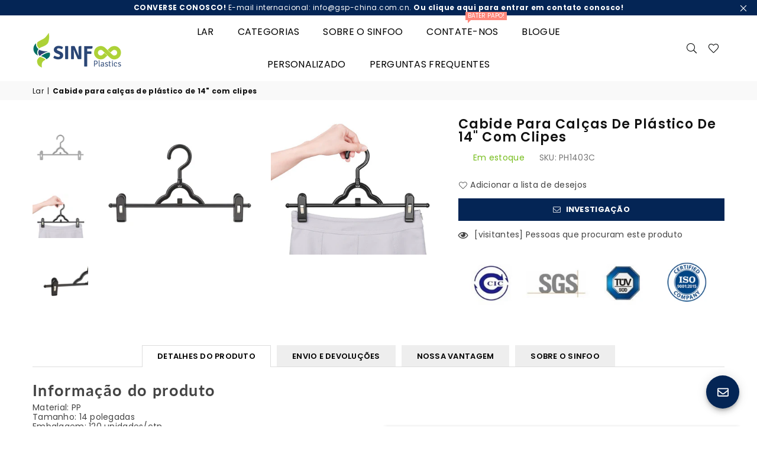

--- FILE ---
content_type: text/html; charset=utf-8
request_url: https://thinksfo.com/pt/products/sinfoo-14-plastic-pants-hanger-with-clips
body_size: 46078
content:
<!doctype html>
<html class="no-js" lang="pt-PT" ><head>
  <!-- Google tag (gtag.js) -->
<script async src="https://www.googletagmanager.com/gtag/js?id=G-QZQ3J3TWLZ"></script>
<script>
  window.dataLayer = window.dataLayer || [];
  function gtag(){dataLayer.push(arguments);}
  gtag('js', new Date());

  gtag('config', 'G-QZQ3J3TWLZ');
</script>

  
  <!-- Google tag (gtag.js) -->
  <script async src="https://www.googletagmanager.com/gtag/js?id=G-BV5KC6ZLD3"></script>
  <script>
    window.dataLayer = window.dataLayer || [];
    function gtag(){dataLayer.push(arguments);}
    gtag('js', new Date());

    gtag('config', 'G-BV5KC6ZLD3');
  </script>
<meta name="uri-translation" content="on" />

<!-- "snippets/booster-seo.liquid" was not rendered, the associated app was uninstalled -->
<meta charset="utf-8"><meta http-equiv="X-UA-Compatible" content="IE=edge,chrome=1"><meta name="viewport" content="width=device-width, initial-scale=1.0, maximum-scale=1.0, user-scalable=no"><meta name="theme-color" content="#000"><meta name="format-detection" content="telephone=no"><link rel="canonical" href="https://thinksfo.com/pt/products/sinfoo-14-plastic-pants-hanger-with-clips"><link rel="dns-prefetch" href="https://thinksfo.com" crossorigin><link rel="dns-prefetch" href="https://runstar.myshopify.com" crossorigin><link rel="dns-prefetch" href="https://cdn.shopify.com" crossorigin><link rel="dns-prefetch" href="https://fonts.shopifycdn.com" crossorigin><link rel="preconnect" href="https//fonts.shopifycdn.com" crossorigin><link rel="preconnect" href="https//cdn.shopify.com" crossorigin><link rel="preconnect" href="https//ajax.googleapis.com"><meta name="google-site-verification" content="sx9WSnmIFLiOoMCABg6-hVQHyP11R-n0GsApZdRwpRY" /><!-- Global site tag (gtag.js) - Google Analytics --><script async src="https://www.googletagmanager.com/gtag/js?id=UA-234734951-1"></script><script>window.dataLayer = window.dataLayer || [];function gtag(){dataLayer.push(arguments);}gtag('js', new Date());gtag('config', 'UA-234734951-1');</script><!-- Global site tag (gtag.js) - Google Ads: 10970322049 --><script>window.dataLayer = window.dataLayer || [];function gtag(){dataLayer.push(arguments);}gtag('js', new Date());gtag('config', 'AW-10970322049');gtag('config', 'AW-10970117412');</script><meta name="p:domain_verify" content="b3ad67d0135965ae0f9834b48876a567"/><link rel="preload" as="style" href="//thinksfo.com/cdn/shop/t/7/assets/theme.css?v=99215132089901231201701421752" /><link rel="shortcut icon" href="//thinksfo.com/cdn/shop/files/2A4D4BCD-02B3-4a55-ADA3-591ED056D938_32x32.png?v=1659515247" type="image/png"><!-- /snippets/social-meta-tags.liquid --> <meta name="keywords" content="Sinfoo Plastic Manufacture, thinksfo.com" /><meta name="author" content="Sanjay Khunt"><meta property="og:site_name" content="Sinfoo Plastic Manufacture"><meta property="og:url" content="https://thinksfo.com/pt/products/sinfoo-14-plastic-pants-hanger-with-clips"><meta property="og:title" content="Cabide para calças de plástico de 14" com clipes"><meta property="og:type" content="product"><meta property="og:description" content="Este cabide para calças com clipes pode ser ajustável de 6,2 a 13,4 polegadas. Seus clipes podem ser deslizados para dentro e para fora para acomodar diferentes larguras de saias e calças."><meta property="og:price:amount" content="0.00"><meta property="og:price:currency" content="USD"><meta property="og:image" content="http://thinksfo.com/cdn/shop/products/default-title-14-plastic-pants-hanger-with-clips-29916304670771_1200x1200.jpg?v=1681096114"><meta property="og:image" content="http://thinksfo.com/cdn/shop/products/default-title-14-plastic-pants-hanger-with-clips-29916304572467_1200x1200.jpg?v=1681096110"><meta property="og:image" content="http://thinksfo.com/cdn/shop/products/default-title-14-plastic-pants-hanger-with-clips-29916304605235_1200x1200.jpg?v=1681096104"><meta property="og:image:secure_url" content="https://thinksfo.com/cdn/shop/products/default-title-14-plastic-pants-hanger-with-clips-29916304670771_1200x1200.jpg?v=1681096114"><meta property="og:image:secure_url" content="https://thinksfo.com/cdn/shop/products/default-title-14-plastic-pants-hanger-with-clips-29916304572467_1200x1200.jpg?v=1681096110"><meta property="og:image:secure_url" content="https://thinksfo.com/cdn/shop/products/default-title-14-plastic-pants-hanger-with-clips-29916304605235_1200x1200.jpg?v=1681096104"><meta name="twitter:card" content="summary_large_image"><meta name="twitter:title" content="Cabide para calças de plástico de 14" com clipes"><meta name="twitter:description" content="Este cabide para calças com clipes pode ser ajustável de 6,2 a 13,4 polegadas. Seus clipes podem ser deslizados para dentro e para fora para acomodar diferentes larguras de saias e calças.">
<link rel="preload" as="font" href="//thinksfo.com/cdn/fonts/poppins/poppins_n4.0ba78fa5af9b0e1a374041b3ceaadf0a43b41362.woff2" type="font/woff2" crossorigin><link rel="preload" as="font" href="//thinksfo.com/cdn/fonts/poppins/poppins_n7.56758dcf284489feb014a026f3727f2f20a54626.woff2" type="font/woff2" crossorigin><link rel="preload" as="font" href="//thinksfo.com/cdn/fonts/lato/lato_n4.c3b93d431f0091c8be23185e15c9d1fee1e971c5.woff2" type="font/woff2" crossorigin><link rel="preload" as="font" href="//thinksfo.com/cdn/fonts/lato/lato_n7.900f219bc7337bc57a7a2151983f0a4a4d9d5dcf.woff2" type="font/woff2" crossorigin><link rel="preload" as="font" href="//thinksfo.com/cdn/shop/t/7/assets/adorn-icons.woff2?v=167339017966625775301659505022" type="font/woff2" crossorigin><style type="text/css">:root{--ft1:Poppins,sans-serif;--ft2:Poppins,sans-serif;--ft3:Lato,sans-serif;--site_gutter:15px;--grid_gutter:30px;--grid_gutter_sm:15px; --input_height:38px;--input_height_sm:32px;--error:#d20000}*,::after,::before{box-sizing:border-box}article,aside,details,figcaption,figure,footer,header,hgroup,main,menu,nav,section,summary{display:block}body,button,input,select,textarea{font-family:-apple-system,BlinkMacSystemFont,"Segoe UI","Roboto","Oxygen","Ubuntu","Cantarell","Helvetica Neue",sans-serif;-webkit-font-smoothing:antialiased;-webkit-text-size-adjust:100%}a{background-color:transparent}a,a:after,a:before{transition:all .3s ease-in-out}b,strong{font-weight:700;}em{font-style:italic}small{font-size:80%}sub,sup{font-size:75%;line-height:0;position:relative;vertical-align:baseline}sup{top:-.5em}sub{bottom:-.25em}img{max-width:100%;border:0}button,input,optgroup,select,textarea{color:inherit;font:inherit;margin:0;outline:0}button[disabled],input[disabled]{cursor:default}.mb0{margin-bottom:0!important}.mb10{margin-bottom:10px!important}.mb20{margin-bottom:20px!important}[type=button]::-moz-focus-inner,[type=reset]::-moz-focus-inner,[type=submit]::-moz-focus-inner,button::-moz-focus-inner{border-style:none;padding:0}[type=button]:-moz-focusring,[type=reset]:-moz-focusring,[type=submit]:-moz-focusring,button:-moz-focusring{outline:1px dotted ButtonText}input[type=email],input[type=number],input[type=password],input[type=search]{-webkit-appearance:none;-moz-appearance:none}table{width:100%;border-collapse:collapse;border-spacing:0}td,th{padding:0}textarea{overflow:auto;-webkit-appearance:none;-moz-appearance:none}[tabindex='-1']:focus{outline:0}a,img{outline:0!important;border:0}[role=button],a,button,input,label,select,textarea{touch-action:manipulation}.fl,.flex{display:flex}.fl1,.flex-item{flex:1}.clearfix::after{content:'';display:table;clear:both}.clear{clear:both}.icon__fallback-text,.visually-hidden{position:absolute!important;overflow:hidden;clip:rect(0 0 0 0);height:1px;width:1px;margin:-1px;padding:0;border:0}.visibility-hidden{visibility:hidden}.js-focus-hidden:focus{outline:0}.no-js:not(html),.no-js .js{display:none}.no-js .no-js:not(html){display:block}.skip-link:focus{clip:auto;width:auto;height:auto;margin:0;color:#111;background-color:#fff;padding:10px;opacity:1;z-index:10000;transition:none}blockquote{background:#f8f8f8;font-weight:600;font-size:15px;font-style:normal;text-align:center;padding:0 30px;margin:0}.rte blockquote{padding:25px;margin-bottom:20px}blockquote p+cite{margin-top:7.5px}blockquote cite{display:block;font-size:13px;font-style:inherit}code,pre{font-family:Consolas,monospace;font-size:1em}pre{overflow:auto}.rte:last-child{margin-bottom:0}.rte .h1,.rte .h2,.rte .h3,.rte .h4,.rte .h5,.rte .h6,.rte h1,.rte h2,.rte h3,.rte h4,.rte h5,.rte h6{margin-top:15px;margin-bottom:7.5px}.rte .h1:first-child,.rte .h2:first-child,.rte .h3:first-child,.rte .h4:first-child,.rte .h5:first-child,.rte .h6:first-child,.rte h1:first-child,.rte h2:first-child,.rte h3:first-child,.rte h4:first-child,.rte h5:first-child,.rte h6:first-child{margin-top:0}.rte li{margin-bottom:4px;list-style:inherit}.rte li:last-child{margin-bottom:0}.rte-setting{margin-bottom:11.11111px}.rte-setting:last-child{margin-bottom:0}p:last-child{margin-bottom:0}li{list-style:none}.fine-print{font-size:1.07692em;font-style:italic;margin:20px 0}.txt--minor{font-size:80%}.txt--emphasis{font-style:italic}.icon{display:inline-block;width:20px;height:20px;vertical-align:middle;fill:currentColor}.no-svg .icon{display:none}svg.icon:not(.icon--full-color) circle,svg.icon:not(.icon--full-color) ellipse,svg.icon:not(.icon--full-color) g,svg.icon:not(.icon--full-color) line,svg.icon:not(.icon--full-color) path,svg.icon:not(.icon--full-color) polygon,svg.icon:not(.icon--full-color) polyline,svg.icon:not(.icon--full-color) rect,symbol.icon:not(.icon--full-color) circle,symbol.icon:not(.icon--full-color) ellipse,symbol.icon:not(.icon--full-color) g,symbol.icon:not(.icon--full-color) line,symbol.icon:not(.icon--full-color) path,symbol.icon:not(.icon--full-color) polygon,symbol.icon:not(.icon--full-color) polyline,symbol.icon:not(.icon--full-color) rect{fill:inherit;stroke:inherit}.no-svg .icon__fallback-text{position:static!important;overflow:inherit;clip:none;height:auto;width:auto;margin:0}ol,ul{margin:0;padding:0}ol{list-style:decimal}.list--inline{padding:0;margin:0}.list--inline li{display:inline-block;margin-bottom:0;vertical-align:middle}.rte img{height:auto}.rte table{table-layout:fixed}.rte ol,.rte ul{margin:20px 0 30px 30px}.rte ol.list--inline,.rte ul.list--inline{margin-left:0}.rte ul{list-style:disc outside}.rte ul ul{list-style:circle outside}.rte ul ul ul{list-style:square outside}.rte a:not(.btn){padding-bottom:1px}.text-center .rte ol,.text-center .rte ul,.text-center.rte ol,.text-center.rte ul{margin-left:0;list-style-position:inside}.rte__table-wrapper{max-width:100%;overflow:auto;-webkit-overflow-scrolling:touch}svg:not(:root){overflow:hidden}.video-wrapper{position:relative;overflow:hidden;max-width:100%;padding-bottom:56.25%;height:0;height:auto}.video-wrapper iframe{position:absolute;top:0;left:0;width:100%;height:100%}form{margin:0}legend{border:0;padding:0}button{cursor:pointer}input[type=submit]{cursor:pointer}input[type=text]{-webkit-appearance:none;-moz-appearance:none}[type=checkbox]+label,[type=radio]+label{display:inline-block;margin-bottom:0}label[for]{cursor:pointer}textarea{min-height:100px}input[type=checkbox],input[type=radio]{margin:0 5px 0 0;vertical-align:middle}select::-ms-expand{display:none}.label--hidden{position:absolute;height:0;width:0;margin-bottom:0;overflow:hidden;clip:rect(1px,1px,1px,1px)}.form-vertical input,.form-vertical select,.form-vertical textarea{display:block;width:100%}.form-vertical [type=checkbox],.form-vertical [type=radio]{display:inline-block;width:auto;margin-right:5px}.form-vertical .btn,.form-vertical [type=submit]{display:inline-block;width:auto}.grid--table{display:table;table-layout:fixed;width:100%}.grid--table>.grid__item{float:none;display:table-cell;vertical-align:middle}.is-transitioning{display:block!important;visibility:visible!important}.mr0{margin:0 !important;}.pd0{ padding:0 !important;}.db{display:block}.dbi{display:inline-block}.dn {display:none}.pa {position:absolute}.pr {position:relative}.fw-300{font-weight:300}.fw-400{font-weight:400}.fw-500{font-weight:500}.fw-600{font-weight:600}b,strong,.fw-700{font-weight:700}em, .em{font-style:italic}.tt-u{text-transform:uppercase}.tt-l{text-transform:lowercase}.tt-c{text-transform:capitalize}.tt-n{text-transform:none}.list-bullet,.list-arrow,.list-square,.order-list{padding:0 0 15px 15px;}.list-bullet li {list-style:disc; padding:4px 0; }.list-bullet ul, .list-circle ul, .list-arrow ul, .order-list li {padding-left:15px;}.list-square li {list-style:square; padding:4px 0; } .list-arrow li {list-style:disclosure-closed; padding:4px 0; }.order-list li {list-style:decimal; padding:4px 0; }.tdn {text-decoration:none!important}.tdu {text-decoration:underline}.grid-sizer{width:25%; position:absolute}.w_auto {width:auto!important}.h_auto{height:auto}.w_100{width:100%!important}.h_100{height:100%!important}.pd10 {padding:10px;}.f-row{flex-direction:row}.f-col{flex-direction:column}.f-wrap{flex-wrap:wrap}.f-nowrap{flex-wrap:nowrap}.f-jcs{justify-content:flex-start}.f-jce{justify-content:flex-end}.f-jcc{justify-content:center}.f-jcsb{justify-content:space-between}.f-jcsa{justify-content:space-around}.f-jcse{justify-content:space-evenly}.f-ais{align-items:flex-start}.f-aie{align-items:flex-end}.f-aic{align-items:center}.f-aib{align-items:baseline}.f-aist{align-items:stretch}.f-acs{align-content:flex-start}.f-ace{align-content:flex-end}.f-acc{align-content:center}.f-acsb{align-content:space-between}.f-acsa{align-content:space-around}.f-acst{align-content:stretch}.f-asa{align-self:auto}.f-ass{align-self:flex-start}.f-ase{align-self:flex-end}.f-asc{align-self:center}.f-asb{align-self:baseline}.f-asst{align-self:stretch}.order0{order:0}.order1{order:1}.order2{order:2}.order3{order:3}.tl{text-align:left!important}.tc{text-align:center!important}.tr{text-align:right!important}@media (min-width:768px){.tl-md{text-align:left!important}.tc-md{text-align:center!important}.tr-md{text-align:right!important}.f-row-md{flex-direction:row}.f-col-md{flex-direction:column}.f-wrap-md{flex-wrap:wrap}.f-nowrap-md{flex-wrap:nowrap}.f-jcs-md{justify-content:flex-start}.f-jce-md{justify-content:flex-end}.f-jcc-md{justify-content:center}.f-jcsb-md{justify-content:space-between}.f-jcsa-md{justify-content:space-around}.f-jcse-md{justify-content:space-evenly}.f-ais-md{align-items:flex-start}.f-aie-md{align-items:flex-end}.f-aic-md{align-items:center}.f-aib-md{align-items:baseline}.f-aist-md{align-items:stretch}.f-acs-md{align-content:flex-start}.f-ace-md{align-content:flex-end}.f-acc-md{align-content:center}.f-acsb-md{align-content:space-between}.f-acsa-md{align-content:space-around}.f-acst-md{align-content:stretch}.f-asa-md{align-self:auto}.f-ass-md{align-self:flex-start}.f-ase-md{align-self:flex-end}.f-asc-md{align-self:center}.f-asb-md{align-self:baseline}.f-asst-md{align-self:stretch}}@media (min-width:1025px){.f-row-lg{flex-direction:row}.f-col-lg{flex-direction:column}.f-wrap-lg{flex-wrap:wrap}.f-nowrap-lg{flex-wrap:nowrap}.tl-lg {text-align:left!important}.tc-lg {text-align:center!important}.tr-lg {text-align:right!important}}@media (min-width:1280px){.f-wrap-xl{flex-wrap:wrap}.f-col-xl{flex-direction:column}.tl-xl {text-align:left!important}.tc-xl {text-align:center!important}.tr-xl {text-align:right!important}}.grid{list-style:none;margin:0 -15px;padding:0}.grid:after{content:'';display:table;clear:both}.grid__item{float:left;padding-left:15px;padding-right:15px;width:100%}@media only screen and (max-width:1024px){.grid{margin:0 -7.5px}.grid__item{padding-left:7.5px;padding-right:7.5px}}.grid__item[class*="--push"]{position:relative}.grid--rev{direction:rtl;text-align:left}.grid--rev>.grid__item{direction:ltr;text-align:left;float:right}.col-1,.one-whole{width:100%}.col-2,.five-tenths,.four-eighths,.one-half,.three-sixths,.two-quarters,.wd-50{width:50%}.col-3,.one-third,.two-sixths{width:33.33333%}.four-sixths,.two-thirds{width:66.66667%}.col-4,.one-quarter,.two-eighths{width:25%}.six-eighths,.three-quarters{width:75%}.col-5,.one-fifth,.two-tenths{width:20%}.four-tenths,.two-fifths,.wd-40{width:40%}.six-tenths,.three-fifths,.wd-60{width:60%}.eight-tenths,.four-fifths,.wd-80{width:80%}.one-sixth{width:16.66667%}.five-sixths{width:83.33333%}.one-seventh{width:14.28571%}.one-eighth{width:12.5%}.three-eighths{width:37.5%}.five-eighths{width:62.5%}.seven-eighths{width:87.5%}.one-nineth{width:11.11111%}.one-tenth{width:10%}.three-tenths,.wd-30{width:30%}.seven-tenths,.wd-70{width:70%}.nine-tenths,.wd-90{width:90%}.show{display:block!important}.hide{display:none!important}.text-left{text-align:left!important}.text-right{text-align:right!important}.text-center{text-align:center!important}@media only screen and (min-width:767px){.medium-up--one-whole{width:100%}.medium-up--five-tenths,.medium-up--four-eighths,.medium-up--one-half,.medium-up--three-sixths,.medium-up--two-quarters{width:50%}.medium-up--one-third,.medium-up--two-sixths{width:33.33333%}.medium-up--four-sixths,.medium-up--two-thirds{width:66.66667%}.medium-up--one-quarter,.medium-up--two-eighths{width:25%}.medium-up--six-eighths,.medium-up--three-quarters{width:75%}.medium-up--one-fifth,.medium-up--two-tenths{width:20%}.medium-up--four-tenths,.medium-up--two-fifths{width:40%}.medium-up--six-tenths,.medium-up--three-fifths{width:60%}.medium-up--eight-tenths,.medium-up--four-fifths{width:80%}.medium-up--one-sixth{width:16.66667%}.medium-up--five-sixths{width:83.33333%}.medium-up--one-seventh{width:14.28571%}.medium-up--one-eighth{width:12.5%}.medium-up--three-eighths{width:37.5%}.medium-up--five-eighths{width:62.5%}.medium-up--seven-eighths{width:87.5%}.medium-up--one-nineth{width:11.11111%}.medium-up--one-tenth{width:10%}.medium-up--three-tenths{width:30%}.medium-up--seven-tenths{width:70%}.medium-up--nine-tenths{width:90%}.grid--uniform .medium-up--five-tenths:nth-child(2n+1),.grid--uniform .medium-up--four-eighths:nth-child(2n+1),.grid--uniform .medium-up--one-eighth:nth-child(8n+1),.grid--uniform .medium-up--one-fifth:nth-child(5n+1),.grid--uniform .medium-up--one-half:nth-child(2n+1),.grid--uniform .medium-up--one-quarter:nth-child(4n+1),.grid--uniform .medium-up--one-seventh:nth-child(7n+1),.grid--uniform .medium-up--one-sixth:nth-child(6n+1),.grid--uniform .medium-up--one-third:nth-child(3n+1),.grid--uniform .medium-up--three-sixths:nth-child(2n+1),.grid--uniform .medium-up--two-eighths:nth-child(4n+1),.grid--uniform .medium-up--two-sixths:nth-child(3n+1){clear:both}.medium-up--show{display:block!important}.medium-up--hide{display:none!important}.medium-up--text-left{text-align:left!important}.medium-up--text-right{text-align:right!important}.medium-up--text-center{text-align:center!important}}@media only screen and (min-width:1025px){.large-up--one-whole{width:100%}.large-up--five-tenths,.large-up--four-eighths,.large-up--one-half,.large-up--three-sixths,.large-up--two-quarters{width:50%}.large-up--one-third,.large-up--two-sixths{width:33.33333%}.large-up--four-sixths,.large-up--two-thirds{width:66.66667%}.large-up--one-quarter,.large-up--two-eighths{width:25%}.large-up--six-eighths,.large-up--three-quarters{width:75%}.large-up--one-fifth,.large-up--two-tenths{width:20%}.large-up--four-tenths,.large-up--two-fifths{width:40%}.large-up--six-tenths,.large-up--three-fifths{width:60%}.large-up--eight-tenths,.large-up--four-fifths{width:80%}.large-up--one-sixth{width:16.66667%}.large-up--five-sixths{width:83.33333%}.large-up--one-seventh{width:14.28571%}.large-up--one-eighth{width:12.5%}.large-up--three-eighths{width:37.5%}.large-up--five-eighths{width:62.5%}.large-up--seven-eighths{width:87.5%}.large-up--one-nineth{width:11.11111%}.large-up--one-tenth{width:10%}.large-up--three-tenths{width:30%}.large-up--seven-tenths{width:70%}.large-up--nine-tenths{width:90%}.grid--uniform .large-up--five-tenths:nth-child(2n+1),.grid--uniform .large-up--four-eighths:nth-child(2n+1),.grid--uniform .large-up--one-eighth:nth-child(8n+1),.grid--uniform .large-up--one-fifth:nth-child(5n+1),.grid--uniform .large-up--one-half:nth-child(2n+1),.grid--uniform .large-up--one-quarter:nth-child(4n+1),.grid--uniform .large-up--one-seventh:nth-child(7n+1),.grid--uniform .large-up--one-sixth:nth-child(6n+1),.grid--uniform .large-up--one-third:nth-child(3n+1),.grid--uniform .large-up--three-sixths:nth-child(2n+1),.grid--uniform .large-up--two-eighths:nth-child(4n+1),.grid--uniform .large-up--two-sixths:nth-child(3n+1){clear:both}.large-up--show{display:block!important}.large-up--hide{display:none!important}.large-up--text-left{text-align:left!important}.large-up--text-right{text-align:right!important}.large-up--text-center{text-align:center!important}}@media only screen and (min-width:1280px){.widescreen--one-whole{width:100%}.widescreen--five-tenths,.widescreen--four-eighths,.widescreen--one-half,.widescreen--three-sixths,.widescreen--two-quarters{width:50%}.widescreen--one-third,.widescreen--two-sixths{width:33.33333%}.widescreen--four-sixths,.widescreen--two-thirds{width:66.66667%}.widescreen--one-quarter,.widescreen--two-eighths{width:25%}.widescreen--six-eighths,.widescreen--three-quarters{width:75%}.widescreen--one-fifth,.widescreen--two-tenths{width:20%}.widescreen--four-tenths,.widescreen--two-fifths{width:40%}.widescreen--six-tenths,.widescreen--three-fifths{width:60%}.widescreen--eight-tenths,.widescreen--four-fifths{width:80%}.widescreen--one-sixth{width:16.66667%}.widescreen--five-sixths{width:83.33333%}.widescreen--one-seventh{width:14.28571%}.widescreen--one-eighth{width:12.5%}.widescreen--three-eighths{width:37.5%}.widescreen--five-eighths{width:62.5%}.widescreen--seven-eighths{width:87.5%}.widescreen--one-nineth{width:11.11111%}.widescreen--one-tenth{width:10%}.widescreen--three-tenths{width:30%}.widescreen--seven-tenths{width:70%}.widescreen--nine-tenths{width:90%}.grid--uniform .widescreen--five-tenths:nth-child(2n+1),.grid--uniform .widescreen--four-eighths:nth-child(2n+1),.grid--uniform .widescreen--one-eighth:nth-child(8n+1),.grid--uniform .widescreen--one-fifth:nth-child(5n+1),.grid--uniform .widescreen--one-half:nth-child(2n+1),.grid--uniform .widescreen--one-quarter:nth-child(4n+1),.grid--uniform .widescreen--one-seventh:nth-child(7n+1),.grid--uniform .widescreen--one-sixth:nth-child(6n+1),.grid--uniform .widescreen--one-third:nth-child(3n+1),.grid--uniform .widescreen--three-sixths:nth-child(2n+1),.grid--uniform .widescreen--two-eighths:nth-child(4n+1),.grid--uniform .widescreen--two-sixths:nth-child(3n+1){clear:both}.widescreen--show{display:block!important}.widescreen--hide{display:none!important}.widescreen--text-left{text-align:left!important}.widescreen--text-right{text-align:right!important}.widescreen--text-center{text-align:center!important}}@media only screen and (min-width:1025px) and (max-width:1279px){.large--one-whole{width:100%}.large--five-tenths,.large--four-eighths,.large--one-half,.large--three-sixths,.large--two-quarters{width:50%}.large--one-third,.large--two-sixths{width:33.33333%}.large--four-sixths,.large--two-thirds{width:66.66667%}.large--one-quarter,.large--two-eighths{width:25%}.large--six-eighths,.large--three-quarters{width:75%}.large--one-fifth,.large--two-tenths{width:20%}.large--four-tenths,.large--two-fifths{width:40%}.large--six-tenths,.large--three-fifths{width:60%}.large--eight-tenths,.large--four-fifths{width:80%}.large--one-sixth{width:16.66667%}.large--five-sixths{width:83.33333%}.large--one-seventh{width:14.28571%}.large--one-eighth{width:12.5%}.large--three-eighths{width:37.5%}.large--five-eighths{width:62.5%}.large--seven-eighths{width:87.5%}.large--one-nineth{width:11.11111%}.large--one-tenth{width:10%}.large--three-tenths{width:30%}.large--seven-tenths{width:70%}.large--nine-tenths{width:90%}.grid--uniform .large--five-tenths:nth-child(2n+1),.grid--uniform .large--four-eighths:nth-child(2n+1),.grid--uniform .large--one-eighth:nth-child(8n+1),.grid--uniform .large--one-fifth:nth-child(5n+1),.grid--uniform .large--one-half:nth-child(2n+1),.grid--uniform .large--one-quarter:nth-child(4n+1),.grid--uniform .large--one-seventh:nth-child(7n+1),.grid--uniform .large--one-sixth:nth-child(6n+1),.grid--uniform .large--one-third:nth-child(3n+1),.grid--uniform .large--three-sixths:nth-child(2n+1),.grid--uniform .large--two-eighths:nth-child(4n+1),.grid--uniform .large--two-sixths:nth-child(3n+1){clear:both}.large--show{display:block!important}.large--hide{display:none!important}.large--text-left{text-align:left!important}.large--text-right{text-align:right!important}.large--text-center{text-align:center!important}}@media only screen and (min-width:767px) and (max-width:1024px){.medium--one-whole{width:100%}.medium--five-tenths,.medium--four-eighths,.medium--one-half,.medium--three-sixths,.medium--two-quarters{width:50%}.medium--one-third,.medium--two-sixths{width:33.33333%}.medium--four-sixths,.medium--two-thirds{width:66.66667%}.medium--one-quarter,.medium--two-eighths{width:25%}.medium--six-eighths,.medium--three-quarters{width:75%}.medium--one-fifth,.medium--two-tenths{width:20%}.medium--four-tenths,.medium--two-fifths{width:40%}.medium--six-tenths,.medium--three-fifths{width:60%}.medium--eight-tenths,.medium--four-fifths{width:80%}.medium--one-sixth{width:16.66667%}.medium--five-sixths{width:83.33333%}.medium--one-seventh{width:14.28571%}.medium--one-eighth{width:12.5%}.medium--three-eighths{width:37.5%}.medium--five-eighths{width:62.5%}.medium--seven-eighths{width:87.5%}.medium--one-nineth{width:11.11111%}.medium--one-tenth{width:10%}.medium--three-tenths{width:30%}.medium--seven-tenths{width:70%}.medium--nine-tenths{width:90%}.grid--uniform .medium--five-tenths:nth-child(2n+1),.grid--uniform .medium--four-eighths:nth-child(2n+1),.grid--uniform .medium--one-eighth:nth-child(8n+1),.grid--uniform .medium--one-fifth:nth-child(5n+1),.grid--uniform .medium--one-half:nth-child(2n+1),.grid--uniform .medium--one-quarter:nth-child(4n+1),.grid--uniform .medium--one-seventh:nth-child(7n+1),.grid--uniform .medium--one-sixth:nth-child(6n+1),.grid--uniform .medium--one-third:nth-child(3n+1),.grid--uniform .medium--three-sixths:nth-child(2n+1),.grid--uniform .medium--two-eighths:nth-child(4n+1),.grid--uniform .medium--two-sixths:nth-child(3n+1){clear:both}.medium--show{display:block!important}.medium--hide{display:none!important}.medium--text-left{text-align:left!important}.medium--text-right{text-align:right!important}.medium--text-center{text-align:center!important}}@media only screen and (max-width:766px){.grid{margin:0 -5px}.grid__item{padding-left:5px;padding-right:5px}.small--one-whole{width:100%}.small--five-tenths,.small--four-eighths,.small--one-half,.small--three-sixths,.small--two-quarters{width:50%}.small--one-third,.small--two-sixths{width:33.33333%}.small--four-sixths,.small--two-thirds{width:66.66667%}.small--one-quarter,.small--two-eighths{width:25%}.small--six-eighths,.small--three-quarters{width:75%}.small--one-fifth,.small--two-tenths{width:20%}.small--four-tenths,.small--two-fifths{width:40%}.small--six-tenths,.small--three-fifths{width:60%}.small--eight-tenths,.small--four-fifths{width:80%}.small--one-sixth{width:16.66667%}.small--five-sixths{width:83.33333%}.small--one-seventh{width:14.28571%}.small--one-eighth{width:12.5%}.small--three-eighths{width:37.5%}.small--five-eighths{width:62.5%}.small--seven-eighths{width:87.5%}.small--one-nineth{width:11.11111%}.small--one-tenth{width:10%}.small--three-tenths{width:30%}.small--seven-tenths{width:70%}.small--nine-tenths{width:90%}.grid--uniform .small--five-tenths:nth-child(2n+1),.grid--uniform .small--four-eighths:nth-child(2n+1),.grid--uniform .small--one-eighth:nth-child(8n+1),.grid--uniform .small--one-half:nth-child(2n+1),.grid--uniform .small--one-quarter:nth-child(4n+1),.grid--uniform .small--one-seventh:nth-child(7n+1),.grid--uniform .small--one-sixth:nth-child(6n+1),.grid--uniform .small--one-third:nth-child(3n+1),.grid--uniform .small--three-sixths:nth-child(2n+1),.grid--uniform .small--two-eighths:nth-child(4n+1),.grid--uniform .small--two-sixths:nth-child(3n+1),.grid--uniform.small--one-fifth:nth-child(5n+1){clear:both}.small--show{display:block!important}.small--hide{display:none!important}.small--text-left{text-align:left!important}.small--text-right{text-align:right!important}.small--text-center{text-align:center!important}}@font-face{font-family:Adorn-Icons;src:url("//thinksfo.com/cdn/shop/t/7/assets/adorn-icons.woff2?v=167339017966625775301659505022") format('woff2'),url("//thinksfo.com/cdn/shop/t/7/assets/adorn-icons.woff?v=177162561609770262791659505022") format('woff');font-weight:400;font-style:normal;font-display:swap}.ad{font:normal normal normal 16px/1 adorn-icons;speak:none;text-transform:none;display:inline-block;vertical-align:middle;text-rendering:auto;-webkit-font-smoothing:antialiased;-moz-osx-font-smoothing:grayscale}@font-face {font-family: Poppins;font-weight: 300;font-style: normal;font-display: swap;src: url("//thinksfo.com/cdn/fonts/poppins/poppins_n3.05f58335c3209cce17da4f1f1ab324ebe2982441.woff2") format("woff2"), url("//thinksfo.com/cdn/fonts/poppins/poppins_n3.6971368e1f131d2c8ff8e3a44a36b577fdda3ff5.woff") format("woff");}@font-face {font-family: Poppins;font-weight: 400;font-style: normal;font-display: swap;src: url("//thinksfo.com/cdn/fonts/poppins/poppins_n4.0ba78fa5af9b0e1a374041b3ceaadf0a43b41362.woff2") format("woff2"), url("//thinksfo.com/cdn/fonts/poppins/poppins_n4.214741a72ff2596839fc9760ee7a770386cf16ca.woff") format("woff");}@font-face {font-family: Poppins;font-weight: 500;font-style: normal;font-display: swap;src: url("//thinksfo.com/cdn/fonts/poppins/poppins_n5.ad5b4b72b59a00358afc706450c864c3c8323842.woff2") format("woff2"), url("//thinksfo.com/cdn/fonts/poppins/poppins_n5.33757fdf985af2d24b32fcd84c9a09224d4b2c39.woff") format("woff");}@font-face {font-family: Poppins;font-weight: 600;font-style: normal;font-display: swap;src: url("//thinksfo.com/cdn/fonts/poppins/poppins_n6.aa29d4918bc243723d56b59572e18228ed0786f6.woff2") format("woff2"), url("//thinksfo.com/cdn/fonts/poppins/poppins_n6.5f815d845fe073750885d5b7e619ee00e8111208.woff") format("woff");}@font-face {font-family: Poppins;font-weight: 700;font-style: normal;font-display: swap;src: url("//thinksfo.com/cdn/fonts/poppins/poppins_n7.56758dcf284489feb014a026f3727f2f20a54626.woff2") format("woff2"), url("//thinksfo.com/cdn/fonts/poppins/poppins_n7.f34f55d9b3d3205d2cd6f64955ff4b36f0cfd8da.woff") format("woff");}@font-face {font-family: Lato;font-weight: 300;font-style: normal;font-display: swap;src: url("//thinksfo.com/cdn/fonts/lato/lato_n3.a7080ececf6191f1dd5b0cb021691ca9b855c876.woff2") format("woff2"), url("//thinksfo.com/cdn/fonts/lato/lato_n3.61e34b2ff7341f66543eb08e8c47eef9e1cde558.woff") format("woff");}@font-face {font-family: Lato;font-weight: 400;font-style: normal;font-display: swap;src: url("//thinksfo.com/cdn/fonts/lato/lato_n4.c3b93d431f0091c8be23185e15c9d1fee1e971c5.woff2") format("woff2"), url("//thinksfo.com/cdn/fonts/lato/lato_n4.d5c00c781efb195594fd2fd4ad04f7882949e327.woff") format("woff");}@font-face {font-family: Lato;font-weight: 500;font-style: normal;font-display: swap;src: url("//thinksfo.com/cdn/fonts/lato/lato_n5.b2fec044fbe05725e71d90882e5f3b21dae2efbd.woff2") format("woff2"), url("//thinksfo.com/cdn/fonts/lato/lato_n5.f25a9a5c73ff9372e69074488f99e8ac702b5447.woff") format("woff");}@font-face {font-family: Lato;font-weight: 600;font-style: normal;font-display: swap;src: url("//thinksfo.com/cdn/fonts/lato/lato_n6.38d0e3b23b74a60f769c51d1df73fac96c580d59.woff2") format("woff2"), url("//thinksfo.com/cdn/fonts/lato/lato_n6.3365366161bdcc36a3f97cfbb23954d8c4bf4079.woff") format("woff");}@font-face {font-family: Lato;font-weight: 700;font-style: normal;font-display: swap;src: url("//thinksfo.com/cdn/fonts/lato/lato_n7.900f219bc7337bc57a7a2151983f0a4a4d9d5dcf.woff2") format("woff2"), url("//thinksfo.com/cdn/fonts/lato/lato_n7.a55c60751adcc35be7c4f8a0313f9698598612ee.woff") format("woff");}</style>  <link rel="stylesheet" href="//thinksfo.com/cdn/shop/t/7/assets/theme.css?v=99215132089901231201701421752" type="text/css" media="all">    <link rel="preload" href="//thinksfo.com/cdn/shop/t/7/assets/jquery.min.js?v=11054033913403182911659505022" as="script">  <link rel="preload" href="//thinksfo.com/cdn/shop/t/7/assets/vendor.min.js?v=53531327463237195191659505024" as="script">  <script src="//thinksfo.com/cdn/shop/t/7/assets/jquery.min.js?v=11054033913403182911659505022"defer="defer"></script><script>var theme = {strings:{addToCart:"Adicionar ao Carrinho de Compras",soldOut:"Esgotado",unavailable:"Indisponível",showMore:"Ver mais",showLess:"Mostrar Menos"},mlcurrency:false,moneyFormat:"\u003cspan class=\"etrans-money\"\u003e${{amount}}\u003c\/span\u003e",currencyFormat:"money_with_currency_format",shopCurrency:"USD",autoCurrencies:true,money_currency_format:"${{amount}} USD",money_format:"${{amount}}",ajax_cart:true,fixedHeader:true,animation:false,animationMobile:true,searchresult:"Ver todos os resultados",wlAvailable:"Disponível na lista de desejos",rtl:false,days:"Dias",hours:"Horas",minuts:"Mínimo",seconds:"Segundo",};document.documentElement.className = document.documentElement.className.replace('no-js', 'js');var Metatheme = null,thm = 'Avone', shpeml = 'info@gsp-china.com.cn', dmn = window.location.hostname;        window.lazySizesConfig = window.lazySizesConfig || {};window.lazySizesConfig.loadMode = 1;window.lazySizesConfig.expand = 10;window.lazySizesConfig.expFactor = 1.5;      window.lazySizesConfig.loadHidden = false;</script><script src="//thinksfo.com/cdn/shop/t/7/assets/vendor.min.js?v=53531327463237195191659505024" defer="defer"></script>
   <script>window.performance && window.performance.mark && window.performance.mark('shopify.content_for_header.start');</script><meta name="google-site-verification" content="sx9WSnmIFLiOoMCABg6-hVQHyP11R-n0GsApZdRwpRY">
<meta id="shopify-digital-wallet" name="shopify-digital-wallet" content="/26876936243/digital_wallets/dialog">
<link rel="alternate" hreflang="x-default" href="https://thinksfo.com/products/sinfoo-14-plastic-pants-hanger-with-clips">
<link rel="alternate" hreflang="en" href="https://thinksfo.com/products/sinfoo-14-plastic-pants-hanger-with-clips">
<link rel="alternate" hreflang="ja" href="https://thinksfo.com/ja/products/sinfoo-14-plastic-pants-hanger-with-clips">
<link rel="alternate" hreflang="es" href="https://thinksfo.com/es/products/sinfoo-14-plastic-pants-hanger-with-clips">
<link rel="alternate" hreflang="pt" href="https://thinksfo.com/pt/products/sinfoo-14-plastic-pants-hanger-with-clips">
<link rel="alternate" type="application/json+oembed" href="https://thinksfo.com/pt/products/sinfoo-14-plastic-pants-hanger-with-clips.oembed">
<script async="async" data-src="/checkouts/internal/preloads.js?locale=pt-US"></script>
<script id="shopify-features" type="application/json">{"accessToken":"80b24ae8ae4d9e10c92bc95f18ce7aed","betas":["rich-media-storefront-analytics"],"domain":"thinksfo.com","predictiveSearch":true,"shopId":26876936243,"locale":"pt-pt"}</script>
<script>var Shopify = Shopify || {};
Shopify.shop = "runstar.myshopify.com";
Shopify.locale = "pt-PT";
Shopify.currency = {"active":"USD","rate":"1.0"};
Shopify.country = "US";
Shopify.theme = {"name":"Avone-0803","id":123414282291,"schema_name":"Avone OS 2.0","schema_version":"4.5","theme_store_id":null,"role":"main"};
Shopify.theme.handle = "null";
Shopify.theme.style = {"id":null,"handle":null};
Shopify.cdnHost = "thinksfo.com/cdn";
Shopify.routes = Shopify.routes || {};
Shopify.routes.root = "/pt/";</script>
<script type="module">!function(o){(o.Shopify=o.Shopify||{}).modules=!0}(window);</script>
<script>!function(o){function n(){var o=[];function n(){o.push(Array.prototype.slice.apply(arguments))}return n.q=o,n}var t=o.Shopify=o.Shopify||{};t.loadFeatures=n(),t.autoloadFeatures=n()}(window);</script>
<script id="shop-js-analytics" type="application/json">{"pageType":"product"}</script>
<script defer="defer" async type="module" data-src="//thinksfo.com/cdn/shopifycloud/shop-js/modules/v2/client.init-shop-cart-sync_CysSvCNW.pt-PT.esm.js"></script>
<script defer="defer" async type="module" data-src="//thinksfo.com/cdn/shopifycloud/shop-js/modules/v2/chunk.common_CMEBFfD0.esm.js"></script>
<script type="module">
  await import("//thinksfo.com/cdn/shopifycloud/shop-js/modules/v2/client.init-shop-cart-sync_CysSvCNW.pt-PT.esm.js");
await import("//thinksfo.com/cdn/shopifycloud/shop-js/modules/v2/chunk.common_CMEBFfD0.esm.js");

  window.Shopify.SignInWithShop?.initShopCartSync?.({"fedCMEnabled":true,"windoidEnabled":true});

</script>
<script>(function() {
  var isLoaded = false;
  function asyncLoad() {
    if (isLoaded) return;
    isLoaded = true;
    var urls = ["https:\/\/cdn.chaty.app\/pixel.js?id=Go6laY9f\u0026shop=runstar.myshopify.com","https:\/\/cdn.chaty.app\/pixel.js?id=Go6laY9f\u0026shop=runstar.myshopify.com"];
    for (var i = 0; i < urls.length; i++) {
      var s = document.createElement('script');
      s.type = 'text/javascript';
      s.async = true;
      s.src = urls[i];
      var x = document.getElementsByTagName('script')[0];
      x.parentNode.insertBefore(s, x);
    }
  };
  document.addEventListener('StartAsyncLoading',function(event){asyncLoad();});if(window.attachEvent) {
    window.attachEvent('onload', function(){});
  } else {
    window.addEventListener('load', function(){}, false);
  }
})();</script>
<script id="__st">var __st={"a":26876936243,"offset":28800,"reqid":"e0c01a42-8462-4b27-b850-205b7a8371f7-1768510204","pageurl":"thinksfo.com\/pt\/products\/sinfoo-14-plastic-pants-hanger-with-clips","u":"d1ebb3a16cb4","p":"product","rtyp":"product","rid":6777753534515};</script>
<script>window.ShopifyPaypalV4VisibilityTracking = true;</script>
<script id="captcha-bootstrap">!function(){'use strict';const t='contact',e='account',n='new_comment',o=[[t,t],['blogs',n],['comments',n],[t,'customer']],c=[[e,'customer_login'],[e,'guest_login'],[e,'recover_customer_password'],[e,'create_customer']],r=t=>t.map((([t,e])=>`form[action*='/${t}']:not([data-nocaptcha='true']) input[name='form_type'][value='${e}']`)).join(','),a=t=>()=>t?[...document.querySelectorAll(t)].map((t=>t.form)):[];function s(){const t=[...o],e=r(t);return a(e)}const i='password',u='form_key',d=['recaptcha-v3-token','g-recaptcha-response','h-captcha-response',i],f=()=>{try{return window.sessionStorage}catch{return}},m='__shopify_v',_=t=>t.elements[u];function p(t,e,n=!1){try{const o=window.sessionStorage,c=JSON.parse(o.getItem(e)),{data:r}=function(t){const{data:e,action:n}=t;return t[m]||n?{data:e,action:n}:{data:t,action:n}}(c);for(const[e,n]of Object.entries(r))t.elements[e]&&(t.elements[e].value=n);n&&o.removeItem(e)}catch(o){console.error('form repopulation failed',{error:o})}}const l='form_type',E='cptcha';function T(t){t.dataset[E]=!0}const w=window,h=w.document,L='Shopify',v='ce_forms',y='captcha';let A=!1;((t,e)=>{const n=(g='f06e6c50-85a8-45c8-87d0-21a2b65856fe',I='https://cdn.shopify.com/shopifycloud/storefront-forms-hcaptcha/ce_storefront_forms_captcha_hcaptcha.v1.5.2.iife.js',D={infoText:'Protegido por hCaptcha',privacyText:'Privacidade',termsText:'Termos'},(t,e,n)=>{const o=w[L][v],c=o.bindForm;if(c)return c(t,g,e,D).then(n);var r;o.q.push([[t,g,e,D],n]),r=I,A||(h.body.append(Object.assign(h.createElement('script'),{id:'captcha-provider',async:!0,src:r})),A=!0)});var g,I,D;w[L]=w[L]||{},w[L][v]=w[L][v]||{},w[L][v].q=[],w[L][y]=w[L][y]||{},w[L][y].protect=function(t,e){n(t,void 0,e),T(t)},Object.freeze(w[L][y]),function(t,e,n,w,h,L){const[v,y,A,g]=function(t,e,n){const i=e?o:[],u=t?c:[],d=[...i,...u],f=r(d),m=r(i),_=r(d.filter((([t,e])=>n.includes(e))));return[a(f),a(m),a(_),s()]}(w,h,L),I=t=>{const e=t.target;return e instanceof HTMLFormElement?e:e&&e.form},D=t=>v().includes(t);t.addEventListener('submit',(t=>{const e=I(t);if(!e)return;const n=D(e)&&!e.dataset.hcaptchaBound&&!e.dataset.recaptchaBound,o=_(e),c=g().includes(e)&&(!o||!o.value);(n||c)&&t.preventDefault(),c&&!n&&(function(t){try{if(!f())return;!function(t){const e=f();if(!e)return;const n=_(t);if(!n)return;const o=n.value;o&&e.removeItem(o)}(t);const e=Array.from(Array(32),(()=>Math.random().toString(36)[2])).join('');!function(t,e){_(t)||t.append(Object.assign(document.createElement('input'),{type:'hidden',name:u})),t.elements[u].value=e}(t,e),function(t,e){const n=f();if(!n)return;const o=[...t.querySelectorAll(`input[type='${i}']`)].map((({name:t})=>t)),c=[...d,...o],r={};for(const[a,s]of new FormData(t).entries())c.includes(a)||(r[a]=s);n.setItem(e,JSON.stringify({[m]:1,action:t.action,data:r}))}(t,e)}catch(e){console.error('failed to persist form',e)}}(e),e.submit())}));const S=(t,e)=>{t&&!t.dataset[E]&&(n(t,e.some((e=>e===t))),T(t))};for(const o of['focusin','change'])t.addEventListener(o,(t=>{const e=I(t);D(e)&&S(e,y())}));const B=e.get('form_key'),M=e.get(l),P=B&&M;t.addEventListener('DOMContentLoaded',(()=>{const t=y();if(P)for(const e of t)e.elements[l].value===M&&p(e,B);[...new Set([...A(),...v().filter((t=>'true'===t.dataset.shopifyCaptcha))])].forEach((e=>S(e,t)))}))}(h,new URLSearchParams(w.location.search),n,t,e,['guest_login'])})(!0,!0)}();</script>
<script integrity="sha256-4kQ18oKyAcykRKYeNunJcIwy7WH5gtpwJnB7kiuLZ1E=" data-source-attribution="shopify.loadfeatures" defer="defer" data-src="//thinksfo.com/cdn/shopifycloud/storefront/assets/storefront/load_feature-a0a9edcb.js" crossorigin="anonymous"></script>
<script data-source-attribution="shopify.dynamic_checkout.dynamic.init">var Shopify=Shopify||{};Shopify.PaymentButton=Shopify.PaymentButton||{isStorefrontPortableWallets:!0,init:function(){window.Shopify.PaymentButton.init=function(){};var t=document.createElement("script");t.data-src="https://thinksfo.com/cdn/shopifycloud/portable-wallets/latest/portable-wallets.pt-pt.js",t.type="module",document.head.appendChild(t)}};
</script>
<script data-source-attribution="shopify.dynamic_checkout.buyer_consent">
  function portableWalletsHideBuyerConsent(e){var t=document.getElementById("shopify-buyer-consent"),n=document.getElementById("shopify-subscription-policy-button");t&&n&&(t.classList.add("hidden"),t.setAttribute("aria-hidden","true"),n.removeEventListener("click",e))}function portableWalletsShowBuyerConsent(e){var t=document.getElementById("shopify-buyer-consent"),n=document.getElementById("shopify-subscription-policy-button");t&&n&&(t.classList.remove("hidden"),t.removeAttribute("aria-hidden"),n.addEventListener("click",e))}window.Shopify?.PaymentButton&&(window.Shopify.PaymentButton.hideBuyerConsent=portableWalletsHideBuyerConsent,window.Shopify.PaymentButton.showBuyerConsent=portableWalletsShowBuyerConsent);
</script>
<script data-source-attribution="shopify.dynamic_checkout.cart.bootstrap">document.addEventListener("DOMContentLoaded",(function(){function t(){return document.querySelector("shopify-accelerated-checkout-cart, shopify-accelerated-checkout")}if(t())Shopify.PaymentButton.init();else{new MutationObserver((function(e,n){t()&&(Shopify.PaymentButton.init(),n.disconnect())})).observe(document.body,{childList:!0,subtree:!0})}}));
</script>

<script>window.performance && window.performance.mark && window.performance.mark('shopify.content_for_header.end');</script><script type="text/javascript">
    (function(c,l,a,r,i,t,y){
        c[a]=c[a]||function(){(c[a].q=c[a].q||[]).push(arguments)};
        t=l.createElement(r);t.async=1;t.src="https://www.clarity.ms/tag/"+i;
        y=l.getElementsByTagName(r)[0];y.parentNode.insertBefore(t,y);
    })(window, document, "clarity", "script", "dd24th5v21");
</script>






<!-- BEGIN app block: shopify://apps/powerful-form-builder/blocks/app-embed/e4bcb1eb-35b2-42e6-bc37-bfe0e1542c9d --><script type="text/javascript" hs-ignore data-cookieconsent="ignore">
  var Globo = Globo || {};
  var globoFormbuilderRecaptchaInit = function(){};
  var globoFormbuilderHcaptchaInit = function(){};
  window.Globo.FormBuilder = window.Globo.FormBuilder || {};
  window.Globo.FormBuilder.shop = {"configuration":{"money_format":"<span class=\"etrans-money\">${{amount}}</span>"},"pricing":{"features":{"bulkOrderForm":false,"cartForm":false,"fileUpload":2,"removeCopyright":false}},"settings":{"copyright":"Powered by <a href=\"https://globosoftware.net\" target=\"_blank\">Globo</a> <a href=\"https://apps.shopify.com/form-builder-contact-form\" target=\"_blank\">Contact Form</a>","hideWaterMark":false,"reCaptcha":{"recaptchaType":"v2","siteKey":false,"languageCode":"en"},"scrollTop":false,"additionalColumns":[]},"encryption_form_id":1,"url":"https://app.powerfulform.com/"};

  if(window.Globo.FormBuilder.shop.settings.customCssEnabled && window.Globo.FormBuilder.shop.settings.customCssCode){
    const customStyle = document.createElement('style');
    customStyle.type = 'text/css';
    customStyle.innerHTML = window.Globo.FormBuilder.shop.settings.customCssCode;
    document.head.appendChild(customStyle);
  }

  window.Globo.FormBuilder.forms = [];
    
      
      
      
      window.Globo.FormBuilder.forms[4476] = {"4476":{"header":{"active":true,"title":"Contact us","description":"\u003cp\u003eLeave your message and we'll get back to you shortly.\u003c\/p\u003e"},"elements":[{"id":"text","type":"text","label":"Your Name","placeholder":"Your Name","description":"","limitCharacters":false,"characters":100,"hideLabel":false,"keepPositionLabel":false,"required":true,"ifHideLabel":false,"inputIcon":"\u003csvg aria-hidden=\"true\" focusable=\"false\" data-prefix=\"fas\" data-icon=\"edit\" class=\"svg-inline--fa fa-edit fa-w-18\" role=\"img\" xmlns=\"http:\/\/www.w3.org\/2000\/svg\" viewBox=\"0 0 576 512\"\u003e\u003cpath fill=\"currentColor\" d=\"M402.6 83.2l90.2 90.2c3.8 3.8 3.8 10 0 13.8L274.4 405.6l-92.8 10.3c-12.4 1.4-22.9-9.1-21.5-21.5l10.3-92.8L388.8 83.2c3.8-3.8 10-3.8 13.8 0zm162-22.9l-48.8-48.8c-15.2-15.2-39.9-15.2-55.2 0l-35.4 35.4c-3.8 3.8-3.8 10 0 13.8l90.2 90.2c3.8 3.8 10 3.8 13.8 0l35.4-35.4c15.2-15.3 15.2-40 0-55.2zM384 346.2V448H64V128h229.8c3.2 0 6.2-1.3 8.5-3.5l40-40c7.6-7.6 2.2-20.5-8.5-20.5H48C21.5 64 0 85.5 0 112v352c0 26.5 21.5 48 48 48h352c26.5 0 48-21.5 48-48V306.2c0-10.7-12.9-16-20.5-8.5l-40 40c-2.2 2.3-3.5 5.3-3.5 8.5z\"\u003e\u003c\/path\u003e\u003c\/svg\u003e","columnWidth":50},{"id":"email","type":"email","label":"E-mail","placeholder":"E-mail","description":"","limitCharacters":false,"characters":100,"hideLabel":false,"keepPositionLabel":false,"required":true,"ifHideLabel":false,"inputIcon":"\u003csvg aria-hidden=\"true\" focusable=\"false\" data-prefix=\"far\" data-icon=\"envelope\" class=\"svg-inline--fa fa-envelope fa-w-16\" role=\"img\" xmlns=\"http:\/\/www.w3.org\/2000\/svg\" viewBox=\"0 0 512 512\"\u003e\u003cpath fill=\"currentColor\" d=\"M464 64H48C21.49 64 0 85.49 0 112v288c0 26.51 21.49 48 48 48h416c26.51 0 48-21.49 48-48V112c0-26.51-21.49-48-48-48zm0 48v40.805c-22.422 18.259-58.168 46.651-134.587 106.49-16.841 13.247-50.201 45.072-73.413 44.701-23.208.375-56.579-31.459-73.413-44.701C106.18 199.465 70.425 171.067 48 152.805V112h416zM48 400V214.398c22.914 18.251 55.409 43.862 104.938 82.646 21.857 17.205 60.134 55.186 103.062 54.955 42.717.231 80.509-37.199 103.053-54.947 49.528-38.783 82.032-64.401 104.947-82.653V400H48z\"\u003e\u003c\/path\u003e\u003c\/svg\u003e","columnWidth":50},{"id":"phone","type":"phone","label":"电话","placeholder":"","description":"","validatePhone":true,"onlyShowFlag":false,"defaultCountryCode":"us","limitCharacters":false,"characters":100,"hideLabel":false,"keepPositionLabel":false,"required":true,"ifHideLabel":false,"inputIcon":"\u003csvg aria-hidden=\"true\" focusable=\"false\" data-prefix=\"fas\" data-icon=\"phone-alt\" class=\"svg-inline--fa fa-phone-alt fa-w-16\" role=\"img\" xmlns=\"http:\/\/www.w3.org\/2000\/svg\" viewBox=\"0 0 512 512\"\u003e\u003cpath fill=\"currentColor\" d=\"M497.39 361.8l-112-48a24 24 0 0 0-28 6.9l-49.6 60.6A370.66 370.66 0 0 1 130.6 204.11l60.6-49.6a23.94 23.94 0 0 0 6.9-28l-48-112A24.16 24.16 0 0 0 122.6.61l-104 24A24 24 0 0 0 0 48c0 256.5 207.9 464 464 464a24 24 0 0 0 23.4-18.6l24-104a24.29 24.29 0 0 0-14.01-27.6z\"\u003e\u003c\/path\u003e\u003c\/svg\u003e","columnWidth":50},{"id":"country","type":"country","label":"Country","placeholder":"Country","options":"Afghanistan\nAland Islands\nAlbania\nAlgeria\nAndorra\nAngola\nAnguilla\nAntigua And Barbuda\nArgentina\nArmenia\nAruba\nAustralia\nAustria\nAzerbaijan\nBahamas\nBahrain\nBangladesh\nBarbados\nBelarus\nBelgium\nBelize\nBenin\nBermuda\nBhutan\nBolivia\nBosnia And Herzegovina\nBotswana\nBouvet Island\nBrazil\nBritish Indian Ocean Territory\nVirgin Islands, British\nBrunei\nBulgaria\nBurkina Faso\nBurundi\nCambodia\nRepublic of Cameroon\nCanada\nCape Verde\nCaribbean Netherlands\nCayman Islands\nCentral African Republic\nChad\nChile\nChina\nChristmas Island\nCocos (Keeling) Islands\nColombia\nComoros\nCongo\nCongo, The Democratic Republic Of The\nCook Islands\nCosta Rica\nCroatia\nCuba\nCuraçao\nCyprus\nCzech Republic\nCôte d'Ivoire\nDenmark\nDjibouti\nDominica\nDominican Republic\nEcuador\nEgypt\nEl Salvador\nEquatorial Guinea\nEritrea\nEstonia\nEswatini\nEthiopia\nFalkland Islands (Malvinas)\nFaroe Islands\nFiji\nFinland\nFrance\nFrench Guiana\nFrench Polynesia\nFrench Southern Territories\nGabon\nGambia\nGeorgia\nGermany\nGhana\nGibraltar\nGreece\nGreenland\nGrenada\nGuadeloupe\nGuatemala\nGuernsey\nGuinea\nGuinea Bissau\nGuyana\nHaiti\nHeard Island And Mcdonald Islands\nHonduras\nHong Kong\nHungary\nIceland\nIndia\nIndonesia\nIran, Islamic Republic Of\nIraq\nIreland\nIsle Of Man\nIsrael\nItaly\nJamaica\nJapan\nJersey\nJordan\nKazakhstan\nKenya\nKiribati\nKosovo\nKuwait\nKyrgyzstan\nLao People's Democratic Republic\nLatvia\nLebanon\nLesotho\nLiberia\nLibyan Arab Jamahiriya\nLiechtenstein\nLithuania\nLuxembourg\nMacao\nMadagascar\nMalawi\nMalaysia\nMaldives\nMali\nMalta\nMartinique\nMauritania\nMauritius\nMayotte\nMexico\nMoldova, Republic of\nMonaco\nMongolia\nMontenegro\nMontserrat\nMorocco\nMozambique\nMyanmar\nNamibia\nNauru\nNepal\nNetherlands\nNetherlands Antilles\nNew Caledonia\nNew Zealand\nNicaragua\nNiger\nNigeria\nNiue\nNorfolk Island\nKorea, Democratic People's Republic Of\nNorth Macedonia\nNorway\nOman\nPakistan\nPalestinian Territory, Occupied\nPanama\nPapua New Guinea\nParaguay\nPeru\nPhilippines\nPitcairn\nPoland\nPortugal\nQatar\nReunion\nRomania\nRussia\nRwanda\nSamoa\nSan Marino\nSao Tome And Principe\nSaudi Arabia\nSenegal\nSerbia\nSeychelles\nSierra Leone\nSingapore\nSint Maarten\nSlovakia\nSlovenia\nSolomon Islands\nSomalia\nSouth Africa\nSouth Georgia And The South Sandwich Islands\nSouth Korea\nSouth Sudan\nSpain\nSri Lanka\nSaint Barthélemy\nSaint Helena\nSaint Kitts And Nevis\nSaint Lucia\nSaint Martin\nSaint Pierre And Miquelon\nSt. Vincent\nSudan\nSuriname\nSvalbard And Jan Mayen\nSweden\nSwitzerland\nSyria\nTaiwan\nTajikistan\nTanzania, United Republic Of\nThailand\nTimor Leste\nTogo\nTokelau\nTonga\nTrinidad and Tobago\nTunisia\nTurkey\nTurkmenistan\nTurks and Caicos Islands\nTuvalu\nUnited States Minor Outlying Islands\nUganda\nUkraine\nUnited Arab Emirates\nUnited Kingdom\nUnited States\nUruguay\nUzbekistan\nVanuatu\nHoly See (Vatican City State)\nVenezuela\nVietnam\nWallis And Futuna\nWestern Sahara\nYemen\nZambia\nZimbabwe","description":"","defaultOption":"","hideLabel":false,"keepPositionLabel":false,"required":true,"ifHideLabel":false,"inputIcon":"\u003csvg aria-hidden=\"true\" focusable=\"false\" data-prefix=\"fas\" data-icon=\"location-arrow\" class=\"svg-inline--fa fa-location-arrow fa-w-16\" role=\"img\" xmlns=\"http:\/\/www.w3.org\/2000\/svg\" viewBox=\"0 0 512 512\"\u003e\u003cpath fill=\"currentColor\" d=\"M444.52 3.52L28.74 195.42c-47.97 22.39-31.98 92.75 19.19 92.75h175.91v175.91c0 51.17 70.36 67.17 92.75 19.19l191.9-415.78c15.99-38.39-25.59-79.97-63.97-63.97z\"\u003e\u003c\/path\u003e\u003c\/svg\u003e","columnWidth":50},{"id":"textarea","type":"textarea","label":"Inquiry Products","placeholder":"Inquiry Products","description":"If you have any questions, or would like to inquire about a product, please fill in here.","limitCharacters":false,"characters":100,"hideLabel":false,"keepPositionLabel":false,"required":true,"ifHideLabel":false,"columnWidth":100}],"add-elements":null,"footer":{"description":"","previousText":"以前的","nextText":"下一个","submitText":"Submit","resetButton":false,"resetButtonText":"Reset","submitFullWidth":true,"submitAlignment":"left"},"mail":{"admin":null,"customer":{"enable":true,"emailType":"elementEmail","selectEmail":"onlyEmail","emailId":"email","emailConditional":false,"note":"You can use variables which will help you create a dynamic content","subject":"Thanks for submitting","content":"\u003ctable class=\"header row\" style=\"width: 100%; border-spacing: 0; border-collapse: collapse; margin: 40px 0 20px;\"\u003e\n\u003ctbody\u003e\n\u003ctr\u003e\n\u003ctd class=\"header__cell\" style=\"font-family: -apple-system, BlinkMacSystemFont, Roboto, Oxygen, Ubuntu, Cantarell, Fira Sans, Droid Sans, Helvetica Neue, sans-serif;\"\u003e\u003ccenter\u003e\n\u003ctable class=\"container\" style=\"width: 559px; text-align: left; border-spacing: 0px; border-collapse: collapse; margin: 0px auto;\"\u003e\n\u003ctbody\u003e\n\u003ctr\u003e\n\u003ctd style=\"font-family: -apple-system, BlinkMacSystemFont, Roboto, Oxygen, Ubuntu, Cantarell, 'Fira Sans', 'Droid Sans', 'Helvetica Neue', sans-serif; width: 544.219px;\"\u003e\n\u003ctable class=\"row\" style=\"width: 100%; border-spacing: 0; border-collapse: collapse;\"\u003e\n\u003ctbody\u003e\n\u003ctr\u003e\n\u003ctd class=\"shop-name__cell\" style=\"font-family: -apple-system, BlinkMacSystemFont, Roboto, Oxygen, Ubuntu, Cantarell, Fira Sans, Droid Sans, Helvetica Neue, sans-serif;\"\u003e\n\u003ch1 class=\"shop-name__text\" style=\"font-weight: normal; font-size: 30px; color: #333; margin: 0;\"\u003e\u003ca class=\"shop_name\" target=\"_blank\" rel=\"noopener\"\u003eShop\u003c\/a\u003e\u003c\/h1\u003e\n\u003c\/td\u003e\n\u003ctd class=\"order-number__cell\" style=\"font-family: -apple-system, BlinkMacSystemFont, Roboto, Oxygen, Ubuntu, Cantarell, Fira Sans, Droid Sans, Helvetica Neue, sans-serif; font-size: 14px; color: #999;\" align=\"right\"\u003e\u0026nbsp;\u003c\/td\u003e\n\u003c\/tr\u003e\n\u003c\/tbody\u003e\n\u003c\/table\u003e\n\u003c\/td\u003e\n\u003c\/tr\u003e\n\u003c\/tbody\u003e\n\u003c\/table\u003e\n\u003c\/center\u003e\u003c\/td\u003e\n\u003c\/tr\u003e\n\u003c\/tbody\u003e\n\u003c\/table\u003e\n\u003ctable class=\"row content\" style=\"width: 100%; border-spacing: 0; border-collapse: collapse;\"\u003e\n\u003ctbody\u003e\n\u003ctr\u003e\n\u003ctd class=\"content__cell\" style=\"font-family: -apple-system, BlinkMacSystemFont, Roboto, Oxygen, Ubuntu, Cantarell, Fira Sans, Droid Sans, Helvetica Neue, sans-serif; padding-bottom: 40px;\"\u003e\u003ccenter\u003e\n\u003ctable class=\"container\" style=\"width: 560px; text-align: left; border-spacing: 0; border-collapse: collapse; margin: 0 auto;\"\u003e\n\u003ctbody\u003e\n\u003ctr\u003e\n\u003ctd style=\"font-family: -apple-system, BlinkMacSystemFont, Roboto, Oxygen, Ubuntu, Cantarell, Fira Sans, Droid Sans, Helvetica Neue, sans-serif;\"\u003e\n\u003ch2 class=\"quote-heading\" style=\"font-weight: normal; font-size: 24px; margin: 0 0 10px;\"\u003eThanks for your submission\u003c\/h2\u003e\n\u003cp class=\"quote-heading-message\"\u003eHi, we are getting your submission. We will get back to you shortly.\u003c\/p\u003e\n\u003c\/td\u003e\n\u003c\/tr\u003e\n\u003c\/tbody\u003e\n\u003c\/table\u003e\n\u003ctable class=\"row footer\" style=\"width: 100%; border-spacing: 0; border-collapse: collapse; border-top-width: 1px; border-top-color: #e5e5e5; border-top-style: solid;\"\u003e\n\u003ctbody\u003e\n\u003ctr\u003e\n\u003ctd class=\"footer__cell\" style=\"font-family: -apple-system, BlinkMacSystemFont, Roboto, Oxygen, Ubuntu, Cantarell, Fira Sans, Droid Sans, Helvetica Neue, sans-serif; padding: 35px 0;\"\u003e\u003ccenter\u003e\n\u003ctable class=\"container\" style=\"width: 560px; text-align: left; border-spacing: 0; border-collapse: collapse; margin: 0 auto;\"\u003e\n\u003ctbody\u003e\n\u003ctr\u003e\n\u003ctd style=\"font-family: -apple-system, BlinkMacSystemFont, Roboto, Oxygen, Ubuntu, Cantarell, Fira Sans, Droid Sans, Helvetica Neue, sans-serif;\"\u003e\n\u003cp class=\"contact\" style=\"text-align: center;\"\u003eIf you have any questions, reply to this email or contact us at \u003ca href=\"mailto:info@thinksfo.com\"\u003einfo@thinksfo.com\u003c\/a\u003e\u003c\/p\u003e\n\u003c\/td\u003e\n\u003c\/tr\u003e\n\u003ctr\u003e\n\u003ctd style=\"font-family: -apple-system, BlinkMacSystemFont, Roboto, Oxygen, Ubuntu, Cantarell, Fira Sans, Droid Sans, Helvetica Neue, sans-serif;\"\u003e\n\u003cp class=\"disclaimer__subtext\" style=\"color: #999; line-height: 150%; font-size: 14px; margin: 0; text-align: center;\"\u003eClick \u003ca href=\"[UNSUBSCRIBEURL]\"\u003ehere\u003c\/a\u003e to unsubscribe\u003c\/p\u003e\n\u003c\/td\u003e\n\u003c\/tr\u003e\n\u003c\/tbody\u003e\n\u003c\/table\u003e\n\u003c\/center\u003e\u003c\/td\u003e\n\u003c\/tr\u003e\n\u003c\/tbody\u003e\n\u003c\/table\u003e\n\u003c\/center\u003e\u003c\/td\u003e\n\u003c\/tr\u003e\n\u003c\/tbody\u003e\n\u003c\/table\u003e","islimitWidth":false,"maxWidth":"600"}},"appearance":{"layout":"float","width":600,"style":"classic_rounded","mainColor":"rgba(4,37,85,1)","headingColor":"#000","labelColor":"#000","descriptionColor":"#6c757d","optionColor":"#000","paragraphColor":"#000","paragraphBackground":"#fff","background":"color","backgroundColor":"#FFF","backgroundImage":"","backgroundImageAlignment":"middle","floatingIcon":"\u003csvg aria-hidden=\"true\" focusable=\"false\" data-prefix=\"far\" data-icon=\"envelope\" class=\"svg-inline--fa fa-envelope fa-w-16\" role=\"img\" xmlns=\"http:\/\/www.w3.org\/2000\/svg\" viewBox=\"0 0 512 512\"\u003e\u003cpath fill=\"currentColor\" d=\"M464 64H48C21.49 64 0 85.49 0 112v288c0 26.51 21.49 48 48 48h416c26.51 0 48-21.49 48-48V112c0-26.51-21.49-48-48-48zm0 48v40.805c-22.422 18.259-58.168 46.651-134.587 106.49-16.841 13.247-50.201 45.072-73.413 44.701-23.208.375-56.579-31.459-73.413-44.701C106.18 199.465 70.425 171.067 48 152.805V112h416zM48 400V214.398c22.914 18.251 55.409 43.862 104.938 82.646 21.857 17.205 60.134 55.186 103.062 54.955 42.717.231 80.509-37.199 103.053-54.947 49.528-38.783 82.032-64.401 104.947-82.653V400H48z\"\u003e\u003c\/path\u003e\u003c\/svg\u003e","floatingText":"","displayOnAllPage":true,"position":"bottom right","formType":"normalForm","newTemplate":true},"reCaptcha":{"enable":false,"note":"Please make sure that you have set Google reCaptcha v2 Site key and Secret key in \u003ca href=\"\/admin\/settings\"\u003eSettings\u003c\/a\u003e"},"errorMessage":{"required":"Please Fill In The Fields","invalid":"Invalid","invalidName":"Invalid Name","invalidEmail":"Non-compliant Email","invalidURL":"Invalid URLs","invalidPhone":"Invalid Phone Number","invalidNumber":"Invalid Number","invalidPassword":"Invalid Password","confirmPasswordNotMatch":"Confirm Password Mismatch","customerAlreadyExists":"Customer Already Exists","fileSizeLimit":"Exceeding The File Size Limit","fileNotAllowed":"File Extensions Are Not Allowed","requiredCaptcha":"Please Enter The Verification Code","requiredProducts":"Please Select A Product","limitQuantity":"Exceeded the number of products in stock","shopifyInvalidPhone":"Phone - Enter a valid phone number to use this shipping method","shopifyPhoneHasAlready":"Phone - Phone is occupied","shopifyInvalidProvice":"addresses.province - Invalid","otherError":"Something went wrong, please try again."},"afterSubmit":{"action":"clearForm","message":"\u003cp\u003eThank you for contacting us. One of our associates will be in touch with you shortly!\u003c\/p\u003e\n\u003cp\u003eHave a great day!\u003c\/p\u003e","redirectUrl":"","enableGa":true,"gaEventCategory":"Form Builder by Globo","gaEventAction":"Submit","gaEventLabel":"Contact us form","enableFpx":false,"fpxTrackerName":""},"integration":{"shopify":{"createAccount":false,"ifExist":"returnError","showMessage":false,"messageRedirectToLogin":"You already registered. Click \u003ca href=\"\/account\/login\"\u003ehere\u003c\/a\u003e to login","sendEmailInvite":false,"sendEmailInviteWhenExist":false,"acceptsMarketing":false,"overwriteCustomerExisting":true,"note":"Learn \u003ca href=\"https:\/\/www.google.com\/\" target=\"_blank\"\u003ehow to connect\u003c\/a\u003e form elements to Shopify customer data","integrationElements":{"text":"additional.你的名字","email":"email","phone":"phone","country":"additional.国家","textarea":"additional.信息"}},"mailChimp":{"loading":"","enable":false,"list":false,"note":"Learn \u003ca href=\"https:\/\/www.google.com\/\" target=\"_blank\"\u003ehow to connect\u003c\/a\u003e form elements to Mailchimp subscriber data","integrationElements":[]},"klaviyo":{"loading":"","enable":false,"list":false,"note":"Learn \u003ca href=\"https:\/\/www.google.com\/\" target=\"_blank\"\u003ehow to connect\u003c\/a\u003e form elements to Klaviyo subscriber data","integrationElements":{"klaviyoemail":"","first_name":{"val":"","option":""},"last_name":{"val":"","option":""},"title":{"val":"","option":""},"organization":{"val":"","option":""},"phone_number":{"val":"","option":""},"address1":{"val":"","option":""},"address2":{"val":"","option":""},"city":{"val":"","option":""},"region":{"val":"","option":""},"zip":{"val":"","option":""},"country":{"val":"","option":""},"latitude":{"val":"","option":""},"longitude":{"val":"","option":""}}},"zapier":{"enable":false,"webhookUrl":""},"hubspot":{"loading":"看起来您提供的 Hubspot API 密钥\/访问令牌不正确,请转到 \u003ca href='\/admin\/settings?forceRedirect=true\u0026shop=runstar.myshopify.com' target='_blank'\u003e设置\u003c\/a\u003e 以更正它。","enable":false,"list":false,"integrationElements":[]},"omnisend":{"loading":"","enable":false,"integrationElements":{"email":{"val":"","option":""},"firstName":{"val":"","option":""},"lastName":{"val":"","option":""},"status":{"val":"","option":""},"country":{"val":"","option":""},"state":{"val":"","option":""},"city":{"val":"","option":""},"phone":{"val":"","option":""},"postalCode":{"val":"","option":""},"gender":{"val":"","option":""},"birthdate":{"val":"","option":""},"tags":{"val":"","option":""},"customProperties1":{"val":"","option":""},"customProperties2":{"val":"","option":""},"customProperties3":{"val":"","option":""},"customProperties4":{"val":"","option":""},"customProperties5":{"val":"","option":""}}},"getresponse":{"loading":"","enable":false,"list":false,"integrationElements":{"email":{"val":"","option":""},"name":{"val":"","option":""},"gender":{"val":"","option":""},"birthdate":{"val":"","option":""},"company":{"val":"","option":""},"city":{"val":"","option":""},"state":{"val":"","option":""},"street":{"val":"","option":""},"postal_code":{"val":"","option":""},"country":{"val":"","option":""},"phone":{"val":"","option":""},"fax":{"val":"","option":""},"comment":{"val":"","option":""},"ref":{"val":"","option":""},"url":{"val":"","option":""},"tags":{"val":"","option":""},"dayOfCycle":{"val":"","option":""},"scoring":{"val":"","option":""}}},"sendinblue":{"loading":"","enable":false,"list":false,"integrationElements":[]},"campaignmonitor":{"loading":"","enable":false,"list":false,"integrationElements":[]},"activecampaign":{"loading":"","enable":false,"list":[],"integrationElements":[]},"googleCalendar":{"loading":"请转到\u003ca href='\/admin\/settings?forceRedirect=true\u0026shop=runstar.myshopify.com' target='_blank'\u003e设置\u003c\/a\u003e，连接您的 Google 帐户。","enable":false,"list":"","integrationElements":{"starttime":"","endtime":"","summary":"","location":"","description":"","attendees":""}},"googleSheet":{"loading":"请转到\u003ca href='\/admin\/settings?forceRedirect=true\u0026shop=runstar.myshopify.com' target='_blank'\u003e设置\u003c\/a\u003e，连接您的 Google 帐户。","enable":false,"spreadsheetdestination":"","listFields":["phone","country"],"submissionIp":false}},"accountPage":{"showAccountDetail":false,"registrationPage":false,"editAccountPage":false,"header":"标题","active":false,"title":"帐户详细资料","headerDescription":"填写表格更改账户信息","afterUpdate":"更新后的消息","message":"\u003ch5\u003e账号修改成功！\u003c\/h5\u003e","footer":"页脚","updateText":"Update","footerDescription":""},"publish":{"requiredLogin":false,"requiredLoginMessage":"请\u003ca href='\/account\/login' title='login'\u003e登录\u003c\/a\u003e继续","publishType":"embedCode","embedCode":"\u003cdiv class=\"globo-formbuilder\" data-id=\"ZmFsc2U=\"\u003e\u003c\/div\u003e","shortCode":"{formbuilder:ZmFsc2U=}","popup":"\u003cbutton class=\"globo-formbuilder-open\" data-id=\"ZmFsc2U=\"\u003eOpen form\u003c\/button\u003e","lightbox":"\u003cdiv class=\"globo-form-publish-modal lightbox hidden\" data-id=\"ZmFsc2U=\"\u003e\u003cdiv class=\"globo-form-modal-content\"\u003e\u003cdiv class=\"globo-formbuilder\" data-id=\"ZmFsc2U=\"\u003e\u003c\/div\u003e\u003c\/div\u003e\u003c\/div\u003e","enableAddShortCode":false,"selectPage":"index","selectPositionOnPage":"top","selectTime":"forever","setCookie":"1","setCookieHours":"1","setCookieWeeks":"1"},"isStepByStepForm":false,"html":"\n\u003cdiv class=\"globo-form float-form globo-form-id-4476\"\u003e\n\u003cstyle\u003e\n.globo-form-id-4476 .globo-form-app{\n    max-width: 600px;\n    width: -webkit-fill-available;\n    \n    background-color: #FFF;\n    \n    \n}\n\n.globo-form-id-4476 .globo-form-app .globo-heading{\n    color: #000\n}\n.globo-form-id-4476 .globo-form-app .globo-description,\n.globo-form-id-4476 .globo-form-app .header .globo-description{\n    color: #6c757d\n}\n.globo-form-id-4476 .globo-form-app .globo-label,\n.globo-form-id-4476 .globo-form-app .globo-form-control label.globo-label,\n.globo-form-id-4476 .globo-form-app .globo-form-control label.globo-label span.label-content{\n    color: #000;\n    text-align: left !important;\n}\n.globo-form-id-4476 .globo-form-app .globo-label.globo-position-label{\n    height: 20px !important;\n}\n.globo-form-id-4476 .globo-form-app .globo-form-control .help-text.globo-description{\n    color: #6c757d\n}\n.globo-form-id-4476 .globo-form-app .globo-form-control .checkbox-wrapper .globo-option,\n.globo-form-id-4476 .globo-form-app .globo-form-control .radio-wrapper .globo-option\n{\n    color: #000\n}\n.globo-form-id-4476 .globo-form-app .footer{\n    text-align:left;\n}\n.globo-form-id-4476 .globo-form-app .footer button{\n    border:1px solid rgba(4,37,85,1);\n    \n        width:100%;\n    \n}\n.globo-form-id-4476 .globo-form-app .footer button.submit,\n.globo-form-id-4476 .globo-form-app .footer button.checkout,\n.globo-form-id-4476 .globo-form-app .footer button.action.loading .spinner{\n    background-color: rgba(4,37,85,1);\n    color : #ffffff;\n}\n.globo-form-id-4476 .globo-form-app .globo-form-control .star-rating\u003efieldset:not(:checked)\u003elabel:before {\n    content: url('data:image\/svg+xml; utf8, \u003csvg aria-hidden=\"true\" focusable=\"false\" data-prefix=\"far\" data-icon=\"star\" class=\"svg-inline--fa fa-star fa-w-18\" role=\"img\" xmlns=\"http:\/\/www.w3.org\/2000\/svg\" viewBox=\"0 0 576 512\"\u003e\u003cpath fill=\"rgba(4,37,85,1)\" d=\"M528.1 171.5L382 150.2 316.7 17.8c-11.7-23.6-45.6-23.9-57.4 0L194 150.2 47.9 171.5c-26.2 3.8-36.7 36.1-17.7 54.6l105.7 103-25 145.5c-4.5 26.3 23.2 46 46.4 33.7L288 439.6l130.7 68.7c23.2 12.2 50.9-7.4 46.4-33.7l-25-145.5 105.7-103c19-18.5 8.5-50.8-17.7-54.6zM388.6 312.3l23.7 138.4L288 385.4l-124.3 65.3 23.7-138.4-100.6-98 139-20.2 62.2-126 62.2 126 139 20.2-100.6 98z\"\u003e\u003c\/path\u003e\u003c\/svg\u003e');\n}\n.globo-form-id-4476 .globo-form-app .globo-form-control .star-rating\u003efieldset\u003einput:checked ~ label:before {\n    content: url('data:image\/svg+xml; utf8, \u003csvg aria-hidden=\"true\" focusable=\"false\" data-prefix=\"fas\" data-icon=\"star\" class=\"svg-inline--fa fa-star fa-w-18\" role=\"img\" xmlns=\"http:\/\/www.w3.org\/2000\/svg\" viewBox=\"0 0 576 512\"\u003e\u003cpath fill=\"rgba(4,37,85,1)\" d=\"M259.3 17.8L194 150.2 47.9 171.5c-26.2 3.8-36.7 36.1-17.7 54.6l105.7 103-25 145.5c-4.5 26.3 23.2 46 46.4 33.7L288 439.6l130.7 68.7c23.2 12.2 50.9-7.4 46.4-33.7l-25-145.5 105.7-103c19-18.5 8.5-50.8-17.7-54.6L382 150.2 316.7 17.8c-11.7-23.6-45.6-23.9-57.4 0z\"\u003e\u003c\/path\u003e\u003c\/svg\u003e');\n}\n.globo-form-id-4476 .globo-form-app .globo-form-control .star-rating\u003efieldset:not(:checked)\u003elabel:hover:before,\n.globo-form-id-4476 .globo-form-app .globo-form-control .star-rating\u003efieldset:not(:checked)\u003elabel:hover ~ label:before{\n    content : url('data:image\/svg+xml; utf8, \u003csvg aria-hidden=\"true\" focusable=\"false\" data-prefix=\"fas\" data-icon=\"star\" class=\"svg-inline--fa fa-star fa-w-18\" role=\"img\" xmlns=\"http:\/\/www.w3.org\/2000\/svg\" viewBox=\"0 0 576 512\"\u003e\u003cpath fill=\"rgba(4,37,85,1)\" d=\"M259.3 17.8L194 150.2 47.9 171.5c-26.2 3.8-36.7 36.1-17.7 54.6l105.7 103-25 145.5c-4.5 26.3 23.2 46 46.4 33.7L288 439.6l130.7 68.7c23.2 12.2 50.9-7.4 46.4-33.7l-25-145.5 105.7-103c19-18.5 8.5-50.8-17.7-54.6L382 150.2 316.7 17.8c-11.7-23.6-45.6-23.9-57.4 0z\"\u003e\u003c\/path\u003e\u003c\/svg\u003e')\n}\n.globo-form-id-4476 .globo-form-app .globo-form-control .radio-wrapper .radio-input:checked ~ .radio-label:after {\n    background: rgba(4,37,85,1);\n    background: radial-gradient(rgba(4,37,85,1) 40%, #fff 45%);\n}\n.globo-form-id-4476 .globo-form-app .globo-form-control .checkbox-wrapper .checkbox-input:checked ~ .checkbox-label:before {\n    border-color: rgba(4,37,85,1);\n    box-shadow: 0 4px 6px rgba(50,50,93,0.11), 0 1px 3px rgba(0,0,0,0.08);\n    background-color: rgba(4,37,85,1);\n}\n.globo-form-id-4476 .globo-form-app .step.-completed .step__number,\n.globo-form-id-4476 .globo-form-app .line.-progress,\n.globo-form-id-4476 .globo-form-app .line.-start{\n    background-color: rgba(4,37,85,1);\n}\n.globo-form-id-4476 .globo-form-app .checkmark__check,\n.globo-form-id-4476 .globo-form-app .checkmark__circle{\n    stroke: rgba(4,37,85,1);\n}\n.globo-form-id-4476 .floating-button{\n    background-color: rgba(4,37,85,1);\n}\n.globo-form-id-4476 .globo-form-app .globo-form-control .checkbox-wrapper .checkbox-input ~ .checkbox-label:before,\n.globo-form-app .globo-form-control .radio-wrapper .radio-input ~ .radio-label:after{\n    border-color : rgba(4,37,85,1);\n}\n.globo-form-id-4476 .flatpickr-day.selected, \n.globo-form-id-4476 .flatpickr-day.startRange, \n.globo-form-id-4476 .flatpickr-day.endRange, \n.globo-form-id-4476 .flatpickr-day.selected.inRange, \n.globo-form-id-4476 .flatpickr-day.startRange.inRange, \n.globo-form-id-4476 .flatpickr-day.endRange.inRange, \n.globo-form-id-4476 .flatpickr-day.selected:focus, \n.globo-form-id-4476 .flatpickr-day.startRange:focus, \n.globo-form-id-4476 .flatpickr-day.endRange:focus, \n.globo-form-id-4476 .flatpickr-day.selected:hover, \n.globo-form-id-4476 .flatpickr-day.startRange:hover, \n.globo-form-id-4476 .flatpickr-day.endRange:hover, \n.globo-form-id-4476 .flatpickr-day.selected.prevMonthDay, \n.globo-form-id-4476 .flatpickr-day.startRange.prevMonthDay, \n.globo-form-id-4476 .flatpickr-day.endRange.prevMonthDay, \n.globo-form-id-4476 .flatpickr-day.selected.nextMonthDay, \n.globo-form-id-4476 .flatpickr-day.startRange.nextMonthDay, \n.globo-form-id-4476 .flatpickr-day.endRange.nextMonthDay {\n    background: rgba(4,37,85,1);\n    border-color: rgba(4,37,85,1);\n}\n.globo-form-id-4476 .globo-paragraph,\n.globo-form-id-4476 .globo-paragraph * {\n    background: #fff !important;\n    color: #000 !important;\n    width: 100%!important;\n}\n\u003c\/style\u003e\n\u003cdiv class=\"globo-form-app float-layout\"\u003e\n    \u003cdiv class=\"header dismiss \" onclick=\"Globo.FormBuilder.hideFloatingForm(this)\"\u003e\n        \u003csvg width=20 height=20 viewBox=\"0 0 20 20\" class=\"\" focusable=\"false\" aria-hidden=\"true\"\u003e\u003cpath d=\"M11.414 10l4.293-4.293a.999.999 0 1 0-1.414-1.414L10 8.586 5.707 4.293a.999.999 0 1 0-1.414 1.414L8.586 10l-4.293 4.293a.999.999 0 1 0 1.414 1.414L10 11.414l4.293 4.293a.997.997 0 0 0 1.414 0 .999.999 0 0 0 0-1.414L11.414 10z\" fill-rule=\"evenodd\"\u003e\u003c\/path\u003e\u003c\/svg\u003e\n    \u003c\/div\u003e\n    \u003cform class=\"g-container\" novalidate action=\"\/api\/front\/form\/4476\/send\" method=\"POST\" enctype=\"multipart\/form-data\" data-id=4476\u003e\n        \n            \n            \u003cdiv class=\"header\"\u003e\n                \u003ch3 class=\"title globo-heading\"\u003eContact us\u003c\/h3\u003e\n                \n                \u003cdiv class=\"description globo-description\"\u003e\u003cp\u003eLeave your message and we'll get back to you shortly.\u003c\/p\u003e\u003c\/div\u003e\n                \n            \u003c\/div\u003e\n            \n        \n        \n            \u003cdiv class=\"content flex-wrap block-container\" data-id=4476\u003e\n                \n                    \n                        \n\n\n\n\n\n\n\n\n\n\u003cdiv class=\"globo-form-control layout-2-column\" \u003e\n    \u003clabel for=\"4476-text\" class=\"classic_rounded-label globo-label \"\u003e\u003cspan class=\"label-content\" data-label=\"Your Name\"\u003eYour Name\u003c\/span\u003e\u003cspan class=\"text-danger text-smaller\"\u003e *\u003c\/span\u003e\u003c\/label\u003e\n    \u003cdiv class=\"globo-form-input\"\u003e\n        \u003cdiv class=\"globo-form-icon\"\u003e\u003csvg aria-hidden=\"true\" focusable=\"false\" data-prefix=\"fas\" data-icon=\"edit\" class=\"svg-inline--fa fa-edit fa-w-18\" role=\"img\" xmlns=\"http:\/\/www.w3.org\/2000\/svg\" viewBox=\"0 0 576 512\"\u003e\u003cpath fill=\"currentColor\" d=\"M402.6 83.2l90.2 90.2c3.8 3.8 3.8 10 0 13.8L274.4 405.6l-92.8 10.3c-12.4 1.4-22.9-9.1-21.5-21.5l10.3-92.8L388.8 83.2c3.8-3.8 10-3.8 13.8 0zm162-22.9l-48.8-48.8c-15.2-15.2-39.9-15.2-55.2 0l-35.4 35.4c-3.8 3.8-3.8 10 0 13.8l90.2 90.2c3.8 3.8 10 3.8 13.8 0l35.4-35.4c15.2-15.3 15.2-40 0-55.2zM384 346.2V448H64V128h229.8c3.2 0 6.2-1.3 8.5-3.5l40-40c7.6-7.6 2.2-20.5-8.5-20.5H48C21.5 64 0 85.5 0 112v352c0 26.5 21.5 48 48 48h352c26.5 0 48-21.5 48-48V306.2c0-10.7-12.9-16-20.5-8.5l-40 40c-2.2 2.3-3.5 5.3-3.5 8.5z\"\u003e\u003c\/path\u003e\u003c\/svg\u003e\u003c\/div\u003e\n        \u003cinput type=\"text\"  data-type=\"text\" class=\"classic_rounded-input\" id=\"4476-text\" name=\"text\" placeholder=\"Your Name\" presence  \u003e\n    \u003c\/div\u003e\n    \n    \u003csmall class=\"messages\"\u003e\u003c\/small\u003e\n\u003c\/div\u003e\n\n\n                    \n                \n                    \n                        \n\n\n\n\n\n\n\n\n\n\u003cdiv class=\"globo-form-control layout-2-column\" \u003e\n    \u003clabel for=\"4476-email\" class=\"classic_rounded-label globo-label \"\u003e\u003cspan class=\"label-content\" data-label=\"E-mail\"\u003eE-mail\u003c\/span\u003e\u003cspan class=\"text-danger text-smaller\"\u003e *\u003c\/span\u003e\u003c\/label\u003e\n    \u003cdiv class=\"globo-form-input\"\u003e\n        \u003cdiv class=\"globo-form-icon\"\u003e\u003csvg aria-hidden=\"true\" focusable=\"false\" data-prefix=\"far\" data-icon=\"envelope\" class=\"svg-inline--fa fa-envelope fa-w-16\" role=\"img\" xmlns=\"http:\/\/www.w3.org\/2000\/svg\" viewBox=\"0 0 512 512\"\u003e\u003cpath fill=\"currentColor\" d=\"M464 64H48C21.49 64 0 85.49 0 112v288c0 26.51 21.49 48 48 48h416c26.51 0 48-21.49 48-48V112c0-26.51-21.49-48-48-48zm0 48v40.805c-22.422 18.259-58.168 46.651-134.587 106.49-16.841 13.247-50.201 45.072-73.413 44.701-23.208.375-56.579-31.459-73.413-44.701C106.18 199.465 70.425 171.067 48 152.805V112h416zM48 400V214.398c22.914 18.251 55.409 43.862 104.938 82.646 21.857 17.205 60.134 55.186 103.062 54.955 42.717.231 80.509-37.199 103.053-54.947 49.528-38.783 82.032-64.401 104.947-82.653V400H48z\"\u003e\u003c\/path\u003e\u003c\/svg\u003e\u003c\/div\u003e\n        \u003cinput type=\"text\"  data-type=\"email\" class=\"classic_rounded-input\" id=\"4476-email\" name=\"email\" placeholder=\"E-mail\" presence  \u003e\n    \u003c\/div\u003e\n    \n    \u003csmall class=\"messages\"\u003e\u003c\/small\u003e\n\u003c\/div\u003e\n\n\n                    \n                \n                    \n                        \n\n\n\n\n\n\n\n\n\n\u003cdiv class=\"globo-form-control layout-2-column\" \u003e\n    \u003clabel for=\"4476-phone\" class=\"classic_rounded-label globo-label \"\u003e\u003cspan class=\"label-content\" data-label=\"电话\"\u003e电话\u003c\/span\u003e\u003cspan class=\"text-danger text-smaller\"\u003e *\u003c\/span\u003e\u003c\/label\u003e\n    \u003cdiv class=\"globo-form-input\"\u003e\n        \u003cdiv class=\"globo-form-icon\"\u003e\u003csvg aria-hidden=\"true\" focusable=\"false\" data-prefix=\"fas\" data-icon=\"phone-alt\" class=\"svg-inline--fa fa-phone-alt fa-w-16\" role=\"img\" xmlns=\"http:\/\/www.w3.org\/2000\/svg\" viewBox=\"0 0 512 512\"\u003e\u003cpath fill=\"currentColor\" d=\"M497.39 361.8l-112-48a24 24 0 0 0-28 6.9l-49.6 60.6A370.66 370.66 0 0 1 130.6 204.11l60.6-49.6a23.94 23.94 0 0 0 6.9-28l-48-112A24.16 24.16 0 0 0 122.6.61l-104 24A24 24 0 0 0 0 48c0 256.5 207.9 464 464 464a24 24 0 0 0 23.4-18.6l24-104a24.29 24.29 0 0 0-14.01-27.6z\"\u003e\u003c\/path\u003e\u003c\/svg\u003e\u003c\/div\u003e\n        \u003cinput type=\"text\"  data-type=\"phone\" class=\"classic_rounded-input\" id=\"4476-phone\" name=\"phone\" placeholder=\"\" presence  validate  default-country-code=\"us\"\u003e\n    \u003c\/div\u003e\n    \n    \u003csmall class=\"messages\"\u003e\u003c\/small\u003e\n\u003c\/div\u003e\n\n\n                    \n                \n                    \n                        \n\n\n\n\n\n\n\n\n\n\u003cdiv class=\"globo-form-control layout-2-column\"  data-default-value=\"\"\u003e\n    \u003clabel for=\"4476-country\" class=\"classic_rounded-label globo-label \"\u003e\u003cspan class=\"label-content\" data-label=\"Country\"\u003eCountry\u003c\/span\u003e\u003cspan class=\"text-danger text-smaller\"\u003e *\u003c\/span\u003e\u003c\/label\u003e\n    \n    \n    \n    \u003cdiv class=\"globo-form-input\"\u003e\n        \u003cdiv class=\"globo-form-icon\"\u003e\u003csvg aria-hidden=\"true\" focusable=\"false\" data-prefix=\"fas\" data-icon=\"location-arrow\" class=\"svg-inline--fa fa-location-arrow fa-w-16\" role=\"img\" xmlns=\"http:\/\/www.w3.org\/2000\/svg\" viewBox=\"0 0 512 512\"\u003e\u003cpath fill=\"currentColor\" d=\"M444.52 3.52L28.74 195.42c-47.97 22.39-31.98 92.75 19.19 92.75h175.91v175.91c0 51.17 70.36 67.17 92.75 19.19l191.9-415.78c15.99-38.39-25.59-79.97-63.97-63.97z\"\u003e\u003c\/path\u003e\u003c\/svg\u003e\u003c\/div\u003e\n        \u003cselect name=\"country\"  id=\"4476-country\" class=\"classic_rounded-input\" presence\u003e\n            \u003coption selected=\"selected\" value=\"\" disabled=\"disabled\"\u003eCountry\u003c\/option\u003e\n            \n            \u003coption value=\"Afghanistan\" \u003eAfghanistan\u003c\/option\u003e\n            \n            \u003coption value=\"Aland Islands\" \u003eAland Islands\u003c\/option\u003e\n            \n            \u003coption value=\"Albania\" \u003eAlbania\u003c\/option\u003e\n            \n            \u003coption value=\"Algeria\" \u003eAlgeria\u003c\/option\u003e\n            \n            \u003coption value=\"Andorra\" \u003eAndorra\u003c\/option\u003e\n            \n            \u003coption value=\"Angola\" \u003eAngola\u003c\/option\u003e\n            \n            \u003coption value=\"Anguilla\" \u003eAnguilla\u003c\/option\u003e\n            \n            \u003coption value=\"Antigua And Barbuda\" \u003eAntigua And Barbuda\u003c\/option\u003e\n            \n            \u003coption value=\"Argentina\" \u003eArgentina\u003c\/option\u003e\n            \n            \u003coption value=\"Armenia\" \u003eArmenia\u003c\/option\u003e\n            \n            \u003coption value=\"Aruba\" \u003eAruba\u003c\/option\u003e\n            \n            \u003coption value=\"Australia\" \u003eAustralia\u003c\/option\u003e\n            \n            \u003coption value=\"Austria\" \u003eAustria\u003c\/option\u003e\n            \n            \u003coption value=\"Azerbaijan\" \u003eAzerbaijan\u003c\/option\u003e\n            \n            \u003coption value=\"Bahamas\" \u003eBahamas\u003c\/option\u003e\n            \n            \u003coption value=\"Bahrain\" \u003eBahrain\u003c\/option\u003e\n            \n            \u003coption value=\"Bangladesh\" \u003eBangladesh\u003c\/option\u003e\n            \n            \u003coption value=\"Barbados\" \u003eBarbados\u003c\/option\u003e\n            \n            \u003coption value=\"Belarus\" \u003eBelarus\u003c\/option\u003e\n            \n            \u003coption value=\"Belgium\" \u003eBelgium\u003c\/option\u003e\n            \n            \u003coption value=\"Belize\" \u003eBelize\u003c\/option\u003e\n            \n            \u003coption value=\"Benin\" \u003eBenin\u003c\/option\u003e\n            \n            \u003coption value=\"Bermuda\" \u003eBermuda\u003c\/option\u003e\n            \n            \u003coption value=\"Bhutan\" \u003eBhutan\u003c\/option\u003e\n            \n            \u003coption value=\"Bolivia\" \u003eBolivia\u003c\/option\u003e\n            \n            \u003coption value=\"Bosnia And Herzegovina\" \u003eBosnia And Herzegovina\u003c\/option\u003e\n            \n            \u003coption value=\"Botswana\" \u003eBotswana\u003c\/option\u003e\n            \n            \u003coption value=\"Bouvet Island\" \u003eBouvet Island\u003c\/option\u003e\n            \n            \u003coption value=\"Brazil\" \u003eBrazil\u003c\/option\u003e\n            \n            \u003coption value=\"British Indian Ocean Territory\" \u003eBritish Indian Ocean Territory\u003c\/option\u003e\n            \n            \u003coption value=\"Virgin Islands, British\" \u003eVirgin Islands, British\u003c\/option\u003e\n            \n            \u003coption value=\"Brunei\" \u003eBrunei\u003c\/option\u003e\n            \n            \u003coption value=\"Bulgaria\" \u003eBulgaria\u003c\/option\u003e\n            \n            \u003coption value=\"Burkina Faso\" \u003eBurkina Faso\u003c\/option\u003e\n            \n            \u003coption value=\"Burundi\" \u003eBurundi\u003c\/option\u003e\n            \n            \u003coption value=\"Cambodia\" \u003eCambodia\u003c\/option\u003e\n            \n            \u003coption value=\"Republic of Cameroon\" \u003eRepublic of Cameroon\u003c\/option\u003e\n            \n            \u003coption value=\"Canada\" \u003eCanada\u003c\/option\u003e\n            \n            \u003coption value=\"Cape Verde\" \u003eCape Verde\u003c\/option\u003e\n            \n            \u003coption value=\"Caribbean Netherlands\" \u003eCaribbean Netherlands\u003c\/option\u003e\n            \n            \u003coption value=\"Cayman Islands\" \u003eCayman Islands\u003c\/option\u003e\n            \n            \u003coption value=\"Central African Republic\" \u003eCentral African Republic\u003c\/option\u003e\n            \n            \u003coption value=\"Chad\" \u003eChad\u003c\/option\u003e\n            \n            \u003coption value=\"Chile\" \u003eChile\u003c\/option\u003e\n            \n            \u003coption value=\"China\" \u003eChina\u003c\/option\u003e\n            \n            \u003coption value=\"Christmas Island\" \u003eChristmas Island\u003c\/option\u003e\n            \n            \u003coption value=\"Cocos (Keeling) Islands\" \u003eCocos (Keeling) Islands\u003c\/option\u003e\n            \n            \u003coption value=\"Colombia\" \u003eColombia\u003c\/option\u003e\n            \n            \u003coption value=\"Comoros\" \u003eComoros\u003c\/option\u003e\n            \n            \u003coption value=\"Congo\" \u003eCongo\u003c\/option\u003e\n            \n            \u003coption value=\"Congo, The Democratic Republic Of The\" \u003eCongo, The Democratic Republic Of The\u003c\/option\u003e\n            \n            \u003coption value=\"Cook Islands\" \u003eCook Islands\u003c\/option\u003e\n            \n            \u003coption value=\"Costa Rica\" \u003eCosta Rica\u003c\/option\u003e\n            \n            \u003coption value=\"Croatia\" \u003eCroatia\u003c\/option\u003e\n            \n            \u003coption value=\"Cuba\" \u003eCuba\u003c\/option\u003e\n            \n            \u003coption value=\"Curaçao\" \u003eCuraçao\u003c\/option\u003e\n            \n            \u003coption value=\"Cyprus\" \u003eCyprus\u003c\/option\u003e\n            \n            \u003coption value=\"Czech Republic\" \u003eCzech Republic\u003c\/option\u003e\n            \n            \u003coption value=\"Côte d'Ivoire\" \u003eCôte d'Ivoire\u003c\/option\u003e\n            \n            \u003coption value=\"Denmark\" \u003eDenmark\u003c\/option\u003e\n            \n            \u003coption value=\"Djibouti\" \u003eDjibouti\u003c\/option\u003e\n            \n            \u003coption value=\"Dominica\" \u003eDominica\u003c\/option\u003e\n            \n            \u003coption value=\"Dominican Republic\" \u003eDominican Republic\u003c\/option\u003e\n            \n            \u003coption value=\"Ecuador\" \u003eEcuador\u003c\/option\u003e\n            \n            \u003coption value=\"Egypt\" \u003eEgypt\u003c\/option\u003e\n            \n            \u003coption value=\"El Salvador\" \u003eEl Salvador\u003c\/option\u003e\n            \n            \u003coption value=\"Equatorial Guinea\" \u003eEquatorial Guinea\u003c\/option\u003e\n            \n            \u003coption value=\"Eritrea\" \u003eEritrea\u003c\/option\u003e\n            \n            \u003coption value=\"Estonia\" \u003eEstonia\u003c\/option\u003e\n            \n            \u003coption value=\"Eswatini\" \u003eEswatini\u003c\/option\u003e\n            \n            \u003coption value=\"Ethiopia\" \u003eEthiopia\u003c\/option\u003e\n            \n            \u003coption value=\"Falkland Islands (Malvinas)\" \u003eFalkland Islands (Malvinas)\u003c\/option\u003e\n            \n            \u003coption value=\"Faroe Islands\" \u003eFaroe Islands\u003c\/option\u003e\n            \n            \u003coption value=\"Fiji\" \u003eFiji\u003c\/option\u003e\n            \n            \u003coption value=\"Finland\" \u003eFinland\u003c\/option\u003e\n            \n            \u003coption value=\"France\" \u003eFrance\u003c\/option\u003e\n            \n            \u003coption value=\"French Guiana\" \u003eFrench Guiana\u003c\/option\u003e\n            \n            \u003coption value=\"French Polynesia\" \u003eFrench Polynesia\u003c\/option\u003e\n            \n            \u003coption value=\"French Southern Territories\" \u003eFrench Southern Territories\u003c\/option\u003e\n            \n            \u003coption value=\"Gabon\" \u003eGabon\u003c\/option\u003e\n            \n            \u003coption value=\"Gambia\" \u003eGambia\u003c\/option\u003e\n            \n            \u003coption value=\"Georgia\" \u003eGeorgia\u003c\/option\u003e\n            \n            \u003coption value=\"Germany\" \u003eGermany\u003c\/option\u003e\n            \n            \u003coption value=\"Ghana\" \u003eGhana\u003c\/option\u003e\n            \n            \u003coption value=\"Gibraltar\" \u003eGibraltar\u003c\/option\u003e\n            \n            \u003coption value=\"Greece\" \u003eGreece\u003c\/option\u003e\n            \n            \u003coption value=\"Greenland\" \u003eGreenland\u003c\/option\u003e\n            \n            \u003coption value=\"Grenada\" \u003eGrenada\u003c\/option\u003e\n            \n            \u003coption value=\"Guadeloupe\" \u003eGuadeloupe\u003c\/option\u003e\n            \n            \u003coption value=\"Guatemala\" \u003eGuatemala\u003c\/option\u003e\n            \n            \u003coption value=\"Guernsey\" \u003eGuernsey\u003c\/option\u003e\n            \n            \u003coption value=\"Guinea\" \u003eGuinea\u003c\/option\u003e\n            \n            \u003coption value=\"Guinea Bissau\" \u003eGuinea Bissau\u003c\/option\u003e\n            \n            \u003coption value=\"Guyana\" \u003eGuyana\u003c\/option\u003e\n            \n            \u003coption value=\"Haiti\" \u003eHaiti\u003c\/option\u003e\n            \n            \u003coption value=\"Heard Island And Mcdonald Islands\" \u003eHeard Island And Mcdonald Islands\u003c\/option\u003e\n            \n            \u003coption value=\"Honduras\" \u003eHonduras\u003c\/option\u003e\n            \n            \u003coption value=\"Hong Kong\" \u003eHong Kong\u003c\/option\u003e\n            \n            \u003coption value=\"Hungary\" \u003eHungary\u003c\/option\u003e\n            \n            \u003coption value=\"Iceland\" \u003eIceland\u003c\/option\u003e\n            \n            \u003coption value=\"India\" \u003eIndia\u003c\/option\u003e\n            \n            \u003coption value=\"Indonesia\" \u003eIndonesia\u003c\/option\u003e\n            \n            \u003coption value=\"Iran, Islamic Republic Of\" \u003eIran, Islamic Republic Of\u003c\/option\u003e\n            \n            \u003coption value=\"Iraq\" \u003eIraq\u003c\/option\u003e\n            \n            \u003coption value=\"Ireland\" \u003eIreland\u003c\/option\u003e\n            \n            \u003coption value=\"Isle Of Man\" \u003eIsle Of Man\u003c\/option\u003e\n            \n            \u003coption value=\"Israel\" \u003eIsrael\u003c\/option\u003e\n            \n            \u003coption value=\"Italy\" \u003eItaly\u003c\/option\u003e\n            \n            \u003coption value=\"Jamaica\" \u003eJamaica\u003c\/option\u003e\n            \n            \u003coption value=\"Japan\" \u003eJapan\u003c\/option\u003e\n            \n            \u003coption value=\"Jersey\" \u003eJersey\u003c\/option\u003e\n            \n            \u003coption value=\"Jordan\" \u003eJordan\u003c\/option\u003e\n            \n            \u003coption value=\"Kazakhstan\" \u003eKazakhstan\u003c\/option\u003e\n            \n            \u003coption value=\"Kenya\" \u003eKenya\u003c\/option\u003e\n            \n            \u003coption value=\"Kiribati\" \u003eKiribati\u003c\/option\u003e\n            \n            \u003coption value=\"Kosovo\" \u003eKosovo\u003c\/option\u003e\n            \n            \u003coption value=\"Kuwait\" \u003eKuwait\u003c\/option\u003e\n            \n            \u003coption value=\"Kyrgyzstan\" \u003eKyrgyzstan\u003c\/option\u003e\n            \n            \u003coption value=\"Lao People's Democratic Republic\" \u003eLao People's Democratic Republic\u003c\/option\u003e\n            \n            \u003coption value=\"Latvia\" \u003eLatvia\u003c\/option\u003e\n            \n            \u003coption value=\"Lebanon\" \u003eLebanon\u003c\/option\u003e\n            \n            \u003coption value=\"Lesotho\" \u003eLesotho\u003c\/option\u003e\n            \n            \u003coption value=\"Liberia\" \u003eLiberia\u003c\/option\u003e\n            \n            \u003coption value=\"Libyan Arab Jamahiriya\" \u003eLibyan Arab Jamahiriya\u003c\/option\u003e\n            \n            \u003coption value=\"Liechtenstein\" \u003eLiechtenstein\u003c\/option\u003e\n            \n            \u003coption value=\"Lithuania\" \u003eLithuania\u003c\/option\u003e\n            \n            \u003coption value=\"Luxembourg\" \u003eLuxembourg\u003c\/option\u003e\n            \n            \u003coption value=\"Macao\" \u003eMacao\u003c\/option\u003e\n            \n            \u003coption value=\"Madagascar\" \u003eMadagascar\u003c\/option\u003e\n            \n            \u003coption value=\"Malawi\" \u003eMalawi\u003c\/option\u003e\n            \n            \u003coption value=\"Malaysia\" \u003eMalaysia\u003c\/option\u003e\n            \n            \u003coption value=\"Maldives\" \u003eMaldives\u003c\/option\u003e\n            \n            \u003coption value=\"Mali\" \u003eMali\u003c\/option\u003e\n            \n            \u003coption value=\"Malta\" \u003eMalta\u003c\/option\u003e\n            \n            \u003coption value=\"Martinique\" \u003eMartinique\u003c\/option\u003e\n            \n            \u003coption value=\"Mauritania\" \u003eMauritania\u003c\/option\u003e\n            \n            \u003coption value=\"Mauritius\" \u003eMauritius\u003c\/option\u003e\n            \n            \u003coption value=\"Mayotte\" \u003eMayotte\u003c\/option\u003e\n            \n            \u003coption value=\"Mexico\" \u003eMexico\u003c\/option\u003e\n            \n            \u003coption value=\"Moldova, Republic of\" \u003eMoldova, Republic of\u003c\/option\u003e\n            \n            \u003coption value=\"Monaco\" \u003eMonaco\u003c\/option\u003e\n            \n            \u003coption value=\"Mongolia\" \u003eMongolia\u003c\/option\u003e\n            \n            \u003coption value=\"Montenegro\" \u003eMontenegro\u003c\/option\u003e\n            \n            \u003coption value=\"Montserrat\" \u003eMontserrat\u003c\/option\u003e\n            \n            \u003coption value=\"Morocco\" \u003eMorocco\u003c\/option\u003e\n            \n            \u003coption value=\"Mozambique\" \u003eMozambique\u003c\/option\u003e\n            \n            \u003coption value=\"Myanmar\" \u003eMyanmar\u003c\/option\u003e\n            \n            \u003coption value=\"Namibia\" \u003eNamibia\u003c\/option\u003e\n            \n            \u003coption value=\"Nauru\" \u003eNauru\u003c\/option\u003e\n            \n            \u003coption value=\"Nepal\" \u003eNepal\u003c\/option\u003e\n            \n            \u003coption value=\"Netherlands\" \u003eNetherlands\u003c\/option\u003e\n            \n            \u003coption value=\"Netherlands Antilles\" \u003eNetherlands Antilles\u003c\/option\u003e\n            \n            \u003coption value=\"New Caledonia\" \u003eNew Caledonia\u003c\/option\u003e\n            \n            \u003coption value=\"New Zealand\" \u003eNew Zealand\u003c\/option\u003e\n            \n            \u003coption value=\"Nicaragua\" \u003eNicaragua\u003c\/option\u003e\n            \n            \u003coption value=\"Niger\" \u003eNiger\u003c\/option\u003e\n            \n            \u003coption value=\"Nigeria\" \u003eNigeria\u003c\/option\u003e\n            \n            \u003coption value=\"Niue\" \u003eNiue\u003c\/option\u003e\n            \n            \u003coption value=\"Norfolk Island\" \u003eNorfolk Island\u003c\/option\u003e\n            \n            \u003coption value=\"Korea, Democratic People's Republic Of\" \u003eKorea, Democratic People's Republic Of\u003c\/option\u003e\n            \n            \u003coption value=\"North Macedonia\" \u003eNorth Macedonia\u003c\/option\u003e\n            \n            \u003coption value=\"Norway\" \u003eNorway\u003c\/option\u003e\n            \n            \u003coption value=\"Oman\" \u003eOman\u003c\/option\u003e\n            \n            \u003coption value=\"Pakistan\" \u003ePakistan\u003c\/option\u003e\n            \n            \u003coption value=\"Palestinian Territory, Occupied\" \u003ePalestinian Territory, Occupied\u003c\/option\u003e\n            \n            \u003coption value=\"Panama\" \u003ePanama\u003c\/option\u003e\n            \n            \u003coption value=\"Papua New Guinea\" \u003ePapua New Guinea\u003c\/option\u003e\n            \n            \u003coption value=\"Paraguay\" \u003eParaguay\u003c\/option\u003e\n            \n            \u003coption value=\"Peru\" \u003ePeru\u003c\/option\u003e\n            \n            \u003coption value=\"Philippines\" \u003ePhilippines\u003c\/option\u003e\n            \n            \u003coption value=\"Pitcairn\" \u003ePitcairn\u003c\/option\u003e\n            \n            \u003coption value=\"Poland\" \u003ePoland\u003c\/option\u003e\n            \n            \u003coption value=\"Portugal\" \u003ePortugal\u003c\/option\u003e\n            \n            \u003coption value=\"Qatar\" \u003eQatar\u003c\/option\u003e\n            \n            \u003coption value=\"Reunion\" \u003eReunion\u003c\/option\u003e\n            \n            \u003coption value=\"Romania\" \u003eRomania\u003c\/option\u003e\n            \n            \u003coption value=\"Russia\" \u003eRussia\u003c\/option\u003e\n            \n            \u003coption value=\"Rwanda\" \u003eRwanda\u003c\/option\u003e\n            \n            \u003coption value=\"Samoa\" \u003eSamoa\u003c\/option\u003e\n            \n            \u003coption value=\"San Marino\" \u003eSan Marino\u003c\/option\u003e\n            \n            \u003coption value=\"Sao Tome And Principe\" \u003eSao Tome And Principe\u003c\/option\u003e\n            \n            \u003coption value=\"Saudi Arabia\" \u003eSaudi Arabia\u003c\/option\u003e\n            \n            \u003coption value=\"Senegal\" \u003eSenegal\u003c\/option\u003e\n            \n            \u003coption value=\"Serbia\" \u003eSerbia\u003c\/option\u003e\n            \n            \u003coption value=\"Seychelles\" \u003eSeychelles\u003c\/option\u003e\n            \n            \u003coption value=\"Sierra Leone\" \u003eSierra Leone\u003c\/option\u003e\n            \n            \u003coption value=\"Singapore\" \u003eSingapore\u003c\/option\u003e\n            \n            \u003coption value=\"Sint Maarten\" \u003eSint Maarten\u003c\/option\u003e\n            \n            \u003coption value=\"Slovakia\" \u003eSlovakia\u003c\/option\u003e\n            \n            \u003coption value=\"Slovenia\" \u003eSlovenia\u003c\/option\u003e\n            \n            \u003coption value=\"Solomon Islands\" \u003eSolomon Islands\u003c\/option\u003e\n            \n            \u003coption value=\"Somalia\" \u003eSomalia\u003c\/option\u003e\n            \n            \u003coption value=\"South Africa\" \u003eSouth Africa\u003c\/option\u003e\n            \n            \u003coption value=\"South Georgia And The South Sandwich Islands\" \u003eSouth Georgia And The South Sandwich Islands\u003c\/option\u003e\n            \n            \u003coption value=\"South Korea\" \u003eSouth Korea\u003c\/option\u003e\n            \n            \u003coption value=\"South Sudan\" \u003eSouth Sudan\u003c\/option\u003e\n            \n            \u003coption value=\"Spain\" \u003eSpain\u003c\/option\u003e\n            \n            \u003coption value=\"Sri Lanka\" \u003eSri Lanka\u003c\/option\u003e\n            \n            \u003coption value=\"Saint Barthélemy\" \u003eSaint Barthélemy\u003c\/option\u003e\n            \n            \u003coption value=\"Saint Helena\" \u003eSaint Helena\u003c\/option\u003e\n            \n            \u003coption value=\"Saint Kitts And Nevis\" \u003eSaint Kitts And Nevis\u003c\/option\u003e\n            \n            \u003coption value=\"Saint Lucia\" \u003eSaint Lucia\u003c\/option\u003e\n            \n            \u003coption value=\"Saint Martin\" \u003eSaint Martin\u003c\/option\u003e\n            \n            \u003coption value=\"Saint Pierre And Miquelon\" \u003eSaint Pierre And Miquelon\u003c\/option\u003e\n            \n            \u003coption value=\"St. Vincent\" \u003eSt. Vincent\u003c\/option\u003e\n            \n            \u003coption value=\"Sudan\" \u003eSudan\u003c\/option\u003e\n            \n            \u003coption value=\"Suriname\" \u003eSuriname\u003c\/option\u003e\n            \n            \u003coption value=\"Svalbard And Jan Mayen\" \u003eSvalbard And Jan Mayen\u003c\/option\u003e\n            \n            \u003coption value=\"Sweden\" \u003eSweden\u003c\/option\u003e\n            \n            \u003coption value=\"Switzerland\" \u003eSwitzerland\u003c\/option\u003e\n            \n            \u003coption value=\"Syria\" \u003eSyria\u003c\/option\u003e\n            \n            \u003coption value=\"Taiwan\" \u003eTaiwan\u003c\/option\u003e\n            \n            \u003coption value=\"Tajikistan\" \u003eTajikistan\u003c\/option\u003e\n            \n            \u003coption value=\"Tanzania, United Republic Of\" \u003eTanzania, United Republic Of\u003c\/option\u003e\n            \n            \u003coption value=\"Thailand\" \u003eThailand\u003c\/option\u003e\n            \n            \u003coption value=\"Timor Leste\" \u003eTimor Leste\u003c\/option\u003e\n            \n            \u003coption value=\"Togo\" \u003eTogo\u003c\/option\u003e\n            \n            \u003coption value=\"Tokelau\" \u003eTokelau\u003c\/option\u003e\n            \n            \u003coption value=\"Tonga\" \u003eTonga\u003c\/option\u003e\n            \n            \u003coption value=\"Trinidad and Tobago\" \u003eTrinidad and Tobago\u003c\/option\u003e\n            \n            \u003coption value=\"Tunisia\" \u003eTunisia\u003c\/option\u003e\n            \n            \u003coption value=\"Turkey\" \u003eTurkey\u003c\/option\u003e\n            \n            \u003coption value=\"Turkmenistan\" \u003eTurkmenistan\u003c\/option\u003e\n            \n            \u003coption value=\"Turks and Caicos Islands\" \u003eTurks and Caicos Islands\u003c\/option\u003e\n            \n            \u003coption value=\"Tuvalu\" \u003eTuvalu\u003c\/option\u003e\n            \n            \u003coption value=\"United States Minor Outlying Islands\" \u003eUnited States Minor Outlying Islands\u003c\/option\u003e\n            \n            \u003coption value=\"Uganda\" \u003eUganda\u003c\/option\u003e\n            \n            \u003coption value=\"Ukraine\" \u003eUkraine\u003c\/option\u003e\n            \n            \u003coption value=\"United Arab Emirates\" \u003eUnited Arab Emirates\u003c\/option\u003e\n            \n            \u003coption value=\"United Kingdom\" \u003eUnited Kingdom\u003c\/option\u003e\n            \n            \u003coption value=\"United States\" \u003eUnited States\u003c\/option\u003e\n            \n            \u003coption value=\"Uruguay\" \u003eUruguay\u003c\/option\u003e\n            \n            \u003coption value=\"Uzbekistan\" \u003eUzbekistan\u003c\/option\u003e\n            \n            \u003coption value=\"Vanuatu\" \u003eVanuatu\u003c\/option\u003e\n            \n            \u003coption value=\"Holy See (Vatican City State)\" \u003eHoly See (Vatican City State)\u003c\/option\u003e\n            \n            \u003coption value=\"Venezuela\" \u003eVenezuela\u003c\/option\u003e\n            \n            \u003coption value=\"Vietnam\" \u003eVietnam\u003c\/option\u003e\n            \n            \u003coption value=\"Wallis And Futuna\" \u003eWallis And Futuna\u003c\/option\u003e\n            \n            \u003coption value=\"Western Sahara\" \u003eWestern Sahara\u003c\/option\u003e\n            \n            \u003coption value=\"Yemen\" \u003eYemen\u003c\/option\u003e\n            \n            \u003coption value=\"Zambia\" \u003eZambia\u003c\/option\u003e\n            \n            \u003coption value=\"Zimbabwe\" \u003eZimbabwe\u003c\/option\u003e\n            \n        \u003c\/select\u003e\n    \u003c\/div\u003e\n    \n    \u003csmall class=\"messages\"\u003e\u003c\/small\u003e\n\u003c\/div\u003e\n\n\n                    \n                \n                    \n                        \n\n\n\n\n\n\n\n\n\n\u003cdiv class=\"globo-form-control layout-1-column\" \u003e\n    \u003clabel for=\"4476-textarea\" class=\"classic_rounded-label globo-label \"\u003e\u003cspan class=\"label-content\" data-label=\"Inquiry Products\"\u003eInquiry Products\u003c\/span\u003e\u003cspan class=\"text-danger text-smaller\"\u003e *\u003c\/span\u003e\u003c\/label\u003e\n    \u003ctextarea id=\"4476-textarea\"  data-type=\"textarea\" class=\"classic_rounded-input\" rows=\"3\" name=\"textarea\" placeholder=\"Inquiry Products\" presence  \u003e\u003c\/textarea\u003e\n    \n        \u003csmall class=\"help-text globo-description\"\u003eIf you have any questions, or would like to inquire about a product, please fill in here.\u003c\/small\u003e\n    \n    \u003csmall class=\"messages\"\u003e\u003c\/small\u003e\n\u003c\/div\u003e\n\n\n                    \n                \n                \n            \u003c\/div\u003e\n            \n                \n                    \u003cp style=\"text-align: right;font-size:small;display: block !important;\"\u003ePowered by \u003ca href=\"https:\/\/globosoftware.net\" target=\"_blank\"\u003eGlobo\u003c\/a\u003e \u003ca href=\"https:\/\/apps.shopify.com\/form-builder-contact-form\" target=\"_blank\"\u003eContact Form\u003c\/a\u003e\u003c\/p\u003e\n                \n            \n            \u003cdiv class=\"message error\" data-other-error=\"Something went wrong, please try again.\"\u003e\n                \u003cdiv class=\"content\"\u003e\u003c\/div\u003e\n                \u003cdiv class=\"dismiss\" onclick=\"Globo.FormBuilder.dismiss(this)\"\u003e\n                    \u003csvg width=20 height=20 viewBox=\"0 0 20 20\" class=\"\" focusable=\"false\" aria-hidden=\"true\"\u003e\u003cpath d=\"M11.414 10l4.293-4.293a.999.999 0 1 0-1.414-1.414L10 8.586 5.707 4.293a.999.999 0 1 0-1.414 1.414L8.586 10l-4.293 4.293a.999.999 0 1 0 1.414 1.414L10 11.414l4.293 4.293a.997.997 0 0 0 1.414 0 .999.999 0 0 0 0-1.414L11.414 10z\" fill-rule=\"evenodd\"\u003e\u003c\/path\u003e\u003c\/svg\u003e\n                \u003c\/div\u003e\n            \u003c\/div\u003e\n            \u003cdiv class=\"message warning\" data-other-error=\"Something went wrong, please try again.\"\u003e\n                \u003cdiv class=\"content\"\u003e\u003c\/div\u003e\n                \u003cdiv class=\"dismiss\" onclick=\"Globo.FormBuilder.dismiss(this)\"\u003e\n                    \u003csvg width=20 height=20 viewBox=\"0 0 20 20\" class=\"\" focusable=\"false\" aria-hidden=\"true\"\u003e\u003cpath d=\"M11.414 10l4.293-4.293a.999.999 0 1 0-1.414-1.414L10 8.586 5.707 4.293a.999.999 0 1 0-1.414 1.414L8.586 10l-4.293 4.293a.999.999 0 1 0 1.414 1.414L10 11.414l4.293 4.293a.997.997 0 0 0 1.414 0 .999.999 0 0 0 0-1.414L11.414 10z\" fill-rule=\"evenodd\"\u003e\u003c\/path\u003e\u003c\/svg\u003e\n                \u003c\/div\u003e\n            \u003c\/div\u003e\n            \n                \n                \u003cdiv class=\"message success\"\u003e\n                    \u003cdiv class=\"content\"\u003e\u003cp\u003eThank you for contacting us. One of our associates will be in touch with you shortly!\u003c\/p\u003e\n\u003cp\u003eHave a great day!\u003c\/p\u003e\u003c\/div\u003e\n                    \u003cdiv class=\"dismiss\" onclick=\"Globo.FormBuilder.dismiss(this)\"\u003e\n                        \u003csvg width=20 height=20 viewBox=\"0 0 20 20\" class=\"\" focusable=\"false\" aria-hidden=\"true\"\u003e\u003cpath d=\"M11.414 10l4.293-4.293a.999.999 0 1 0-1.414-1.414L10 8.586 5.707 4.293a.999.999 0 1 0-1.414 1.414L8.586 10l-4.293 4.293a.999.999 0 1 0 1.414 1.414L10 11.414l4.293 4.293a.997.997 0 0 0 1.414 0 .999.999 0 0 0 0-1.414L11.414 10z\" fill-rule=\"evenodd\"\u003e\u003c\/path\u003e\u003c\/svg\u003e\n                    \u003c\/div\u003e\n                \u003c\/div\u003e\n                \n            \n            \u003cdiv class=\"footer\"\u003e\n                \n                    \n                \n                \n                    \u003cbutton class=\"action submit classic_rounded-button\"\u003e\u003cspan class=\"spinner\"\u003e\u003c\/span\u003e\n                        \n                            Submit\n                        \n                    \u003c\/button\u003e\n                    \n                \n            \u003c\/div\u003e\n        \n        \u003cinput type=\"hidden\" value=\"\" name=\"customer[id]\"\u003e\n        \u003cinput type=\"hidden\" value=\"\" name=\"customer[email]\"\u003e\n        \u003cinput type=\"hidden\" value=\"\" name=\"customer[name]\"\u003e\n        \u003cinput type=\"hidden\" value=\"\" name=\"page[title]\"\u003e\n        \u003cinput type=\"hidden\" value=\"\" name=\"page[href]\"\u003e\n        \u003cinput type=\"hidden\" value=\"\" name=\"_keyLabel\"\u003e\n    \u003c\/form\u003e\n    \n    \u003cdiv class=\"message success\"\u003e\n        \u003cdiv class=\"content\"\u003e\u003cp\u003eThank you for contacting us. One of our associates will be in touch with you shortly!\u003c\/p\u003e\n\u003cp\u003eHave a great day!\u003c\/p\u003e\u003c\/div\u003e\n        \u003cdiv class=\"dismiss\" onclick=\"Globo.FormBuilder.dismiss(this)\"\u003e\n            \u003csvg width=20 height=20 viewBox=\"0 0 20 20\" class=\"\" focusable=\"false\" aria-hidden=\"true\"\u003e\u003cpath d=\"M11.414 10l4.293-4.293a.999.999 0 1 0-1.414-1.414L10 8.586 5.707 4.293a.999.999 0 1 0-1.414 1.414L8.586 10l-4.293 4.293a.999.999 0 1 0 1.414 1.414L10 11.414l4.293 4.293a.997.997 0 0 0 1.414 0 .999.999 0 0 0 0-1.414L11.414 10z\" fill-rule=\"evenodd\"\u003e\u003c\/path\u003e\u003c\/svg\u003e\n        \u003c\/div\u003e\n    \u003c\/div\u003e\n    \n\u003c\/div\u003e\n\n\n\n\n\n\u003cdiv class=\"floating-button circle bottom right\" onclick=\"Globo.FormBuilder.showFloatingForm(this)\"\u003e\n    \u003cdiv class=\"fabLabel\"\u003e\n        \u003csvg aria-hidden=\"true\" focusable=\"false\" data-prefix=\"far\" data-icon=\"envelope\" class=\"svg-inline--fa fa-envelope fa-w-16\" role=\"img\" xmlns=\"http:\/\/www.w3.org\/2000\/svg\" viewBox=\"0 0 512 512\"\u003e\u003cpath fill=\"currentColor\" d=\"M464 64H48C21.49 64 0 85.49 0 112v288c0 26.51 21.49 48 48 48h416c26.51 0 48-21.49 48-48V112c0-26.51-21.49-48-48-48zm0 48v40.805c-22.422 18.259-58.168 46.651-134.587 106.49-16.841 13.247-50.201 45.072-73.413 44.701-23.208.375-56.579-31.459-73.413-44.701C106.18 199.465 70.425 171.067 48 152.805V112h416zM48 400V214.398c22.914 18.251 55.409 43.862 104.938 82.646 21.857 17.205 60.134 55.186 103.062 54.955 42.717.231 80.509-37.199 103.053-54.947 49.528-38.783 82.032-64.401 104.947-82.653V400H48z\"\u003e\u003c\/path\u003e\u003c\/svg\u003e\n        \n    \u003c\/div\u003e\n\u003c\/div\u003e\n\n\u003cdiv class=\"overlay\" onclick=\"Globo.FormBuilder.hideFloatingForm(this)\"\u003e\u003c\/div\u003e\n\n\u003c\/div\u003e\n","initialData":{"heights":{"desktop":0}}}}[4476];
      
    
  
  window.Globo.FormBuilder.url = window.Globo.FormBuilder.shop.url;
  window.Globo.FormBuilder.CDN_URL = window.Globo.FormBuilder.shop.CDN_URL ?? window.Globo.FormBuilder.shop.url;
  window.Globo.FormBuilder.themeOs20 = true;
  window.Globo.FormBuilder.searchProductByJson = true;
  
  
  window.Globo.FormBuilder.__webpack_public_path_2__ = "https://cdn.shopify.com/extensions/019b3075-d506-7a96-8f59-5e04dadbeba5/powerful-form-builder-272/assets/";Globo.FormBuilder.page = {
    href : window.location.href,
    type: "product"
  };
  Globo.FormBuilder.page.title = document.title

  
    Globo.FormBuilder.product= {
      title : 'Cabide para calças de plástico de 14&quot; com clipes',
      type : '',
      vendor : 'Sinfoo',
      url : window.location.href
    }
  
  if(window.AVADA_SPEED_WHITELIST){
    const pfbs_w = new RegExp("powerful-form-builder", 'i')
    if(Array.isArray(window.AVADA_SPEED_WHITELIST)){
      window.AVADA_SPEED_WHITELIST.push(pfbs_w)
    }else{
      window.AVADA_SPEED_WHITELIST = [pfbs_w]
    }
  }

  Globo.FormBuilder.shop.configuration = Globo.FormBuilder.shop.configuration || {};
  Globo.FormBuilder.shop.configuration.money_format = "\u003cspan class=\"etrans-money\"\u003e${{amount}}\u003c\/span\u003e";
</script>
<script src="https://cdn.shopify.com/extensions/019b3075-d506-7a96-8f59-5e04dadbeba5/powerful-form-builder-272/assets/globo.formbuilder.index.js" defer="defer" data-cookieconsent="ignore"></script>

<style>
                       </style>


<!-- END app block --><link href="https://monorail-edge.shopifysvc.com" rel="dns-prefetch">
<script>(function(){if ("sendBeacon" in navigator && "performance" in window) {try {var session_token_from_headers = performance.getEntriesByType('navigation')[0].serverTiming.find(x => x.name == '_s').description;} catch {var session_token_from_headers = undefined;}var session_cookie_matches = document.cookie.match(/_shopify_s=([^;]*)/);var session_token_from_cookie = session_cookie_matches && session_cookie_matches.length === 2 ? session_cookie_matches[1] : "";var session_token = session_token_from_headers || session_token_from_cookie || "";function handle_abandonment_event(e) {var entries = performance.getEntries().filter(function(entry) {return /monorail-edge.shopifysvc.com/.test(entry.name);});if (!window.abandonment_tracked && entries.length === 0) {window.abandonment_tracked = true;var currentMs = Date.now();var navigation_start = performance.timing.navigationStart;var payload = {shop_id: 26876936243,url: window.location.href,navigation_start,duration: currentMs - navigation_start,session_token,page_type: "product"};window.navigator.sendBeacon("https://monorail-edge.shopifysvc.com/v1/produce", JSON.stringify({schema_id: "online_store_buyer_site_abandonment/1.1",payload: payload,metadata: {event_created_at_ms: currentMs,event_sent_at_ms: currentMs}}));}}window.addEventListener('pagehide', handle_abandonment_event);}}());</script>
<script id="web-pixels-manager-setup">(function e(e,d,r,n,o){if(void 0===o&&(o={}),!Boolean(null===(a=null===(i=window.Shopify)||void 0===i?void 0:i.analytics)||void 0===a?void 0:a.replayQueue)){var i,a;window.Shopify=window.Shopify||{};var t=window.Shopify;t.analytics=t.analytics||{};var s=t.analytics;s.replayQueue=[],s.publish=function(e,d,r){return s.replayQueue.push([e,d,r]),!0};try{self.performance.mark("wpm:start")}catch(e){}var l=function(){var e={modern:/Edge?\/(1{2}[4-9]|1[2-9]\d|[2-9]\d{2}|\d{4,})\.\d+(\.\d+|)|Firefox\/(1{2}[4-9]|1[2-9]\d|[2-9]\d{2}|\d{4,})\.\d+(\.\d+|)|Chrom(ium|e)\/(9{2}|\d{3,})\.\d+(\.\d+|)|(Maci|X1{2}).+ Version\/(15\.\d+|(1[6-9]|[2-9]\d|\d{3,})\.\d+)([,.]\d+|)( \(\w+\)|)( Mobile\/\w+|) Safari\/|Chrome.+OPR\/(9{2}|\d{3,})\.\d+\.\d+|(CPU[ +]OS|iPhone[ +]OS|CPU[ +]iPhone|CPU IPhone OS|CPU iPad OS)[ +]+(15[._]\d+|(1[6-9]|[2-9]\d|\d{3,})[._]\d+)([._]\d+|)|Android:?[ /-](13[3-9]|1[4-9]\d|[2-9]\d{2}|\d{4,})(\.\d+|)(\.\d+|)|Android.+Firefox\/(13[5-9]|1[4-9]\d|[2-9]\d{2}|\d{4,})\.\d+(\.\d+|)|Android.+Chrom(ium|e)\/(13[3-9]|1[4-9]\d|[2-9]\d{2}|\d{4,})\.\d+(\.\d+|)|SamsungBrowser\/([2-9]\d|\d{3,})\.\d+/,legacy:/Edge?\/(1[6-9]|[2-9]\d|\d{3,})\.\d+(\.\d+|)|Firefox\/(5[4-9]|[6-9]\d|\d{3,})\.\d+(\.\d+|)|Chrom(ium|e)\/(5[1-9]|[6-9]\d|\d{3,})\.\d+(\.\d+|)([\d.]+$|.*Safari\/(?![\d.]+ Edge\/[\d.]+$))|(Maci|X1{2}).+ Version\/(10\.\d+|(1[1-9]|[2-9]\d|\d{3,})\.\d+)([,.]\d+|)( \(\w+\)|)( Mobile\/\w+|) Safari\/|Chrome.+OPR\/(3[89]|[4-9]\d|\d{3,})\.\d+\.\d+|(CPU[ +]OS|iPhone[ +]OS|CPU[ +]iPhone|CPU IPhone OS|CPU iPad OS)[ +]+(10[._]\d+|(1[1-9]|[2-9]\d|\d{3,})[._]\d+)([._]\d+|)|Android:?[ /-](13[3-9]|1[4-9]\d|[2-9]\d{2}|\d{4,})(\.\d+|)(\.\d+|)|Mobile Safari.+OPR\/([89]\d|\d{3,})\.\d+\.\d+|Android.+Firefox\/(13[5-9]|1[4-9]\d|[2-9]\d{2}|\d{4,})\.\d+(\.\d+|)|Android.+Chrom(ium|e)\/(13[3-9]|1[4-9]\d|[2-9]\d{2}|\d{4,})\.\d+(\.\d+|)|Android.+(UC? ?Browser|UCWEB|U3)[ /]?(15\.([5-9]|\d{2,})|(1[6-9]|[2-9]\d|\d{3,})\.\d+)\.\d+|SamsungBrowser\/(5\.\d+|([6-9]|\d{2,})\.\d+)|Android.+MQ{2}Browser\/(14(\.(9|\d{2,})|)|(1[5-9]|[2-9]\d|\d{3,})(\.\d+|))(\.\d+|)|K[Aa][Ii]OS\/(3\.\d+|([4-9]|\d{2,})\.\d+)(\.\d+|)/},d=e.modern,r=e.legacy,n=navigator.userAgent;return n.match(d)?"modern":n.match(r)?"legacy":"unknown"}(),u="modern"===l?"modern":"legacy",c=(null!=n?n:{modern:"",legacy:""})[u],f=function(e){return[e.baseUrl,"/wpm","/b",e.hashVersion,"modern"===e.buildTarget?"m":"l",".js"].join("")}({baseUrl:d,hashVersion:r,buildTarget:u}),m=function(e){var d=e.version,r=e.bundleTarget,n=e.surface,o=e.pageUrl,i=e.monorailEndpoint;return{emit:function(e){var a=e.status,t=e.errorMsg,s=(new Date).getTime(),l=JSON.stringify({metadata:{event_sent_at_ms:s},events:[{schema_id:"web_pixels_manager_load/3.1",payload:{version:d,bundle_target:r,page_url:o,status:a,surface:n,error_msg:t},metadata:{event_created_at_ms:s}}]});if(!i)return console&&console.warn&&console.warn("[Web Pixels Manager] No Monorail endpoint provided, skipping logging."),!1;try{return self.navigator.sendBeacon.bind(self.navigator)(i,l)}catch(e){}var u=new XMLHttpRequest;try{return u.open("POST",i,!0),u.setRequestHeader("Content-Type","text/plain"),u.send(l),!0}catch(e){return console&&console.warn&&console.warn("[Web Pixels Manager] Got an unhandled error while logging to Monorail."),!1}}}}({version:r,bundleTarget:l,surface:e.surface,pageUrl:self.location.href,monorailEndpoint:e.monorailEndpoint});try{o.browserTarget=l,function(e){var d=e.src,r=e.async,n=void 0===r||r,o=e.onload,i=e.onerror,a=e.sri,t=e.scriptDataAttributes,s=void 0===t?{}:t,l=document.createElement("script"),u=document.querySelector("head"),c=document.querySelector("body");if(l.async=n,l.src=d,a&&(l.integrity=a,l.crossOrigin="anonymous"),s)for(var f in s)if(Object.prototype.hasOwnProperty.call(s,f))try{l.dataset[f]=s[f]}catch(e){}if(o&&l.addEventListener("load",o),i&&l.addEventListener("error",i),u)u.appendChild(l);else{if(!c)throw new Error("Did not find a head or body element to append the script");c.appendChild(l)}}({src:f,async:!0,onload:function(){if(!function(){var e,d;return Boolean(null===(d=null===(e=window.Shopify)||void 0===e?void 0:e.analytics)||void 0===d?void 0:d.initialized)}()){var d=window.webPixelsManager.init(e)||void 0;if(d){var r=window.Shopify.analytics;r.replayQueue.forEach((function(e){var r=e[0],n=e[1],o=e[2];d.publishCustomEvent(r,n,o)})),r.replayQueue=[],r.publish=d.publishCustomEvent,r.visitor=d.visitor,r.initialized=!0}}},onerror:function(){return m.emit({status:"failed",errorMsg:"".concat(f," has failed to load")})},sri:function(e){var d=/^sha384-[A-Za-z0-9+/=]+$/;return"string"==typeof e&&d.test(e)}(c)?c:"",scriptDataAttributes:o}),m.emit({status:"loading"})}catch(e){m.emit({status:"failed",errorMsg:(null==e?void 0:e.message)||"Unknown error"})}}})({shopId: 26876936243,storefrontBaseUrl: "https://thinksfo.com",extensionsBaseUrl: "https://extensions.shopifycdn.com/cdn/shopifycloud/web-pixels-manager",monorailEndpoint: "https://monorail-edge.shopifysvc.com/unstable/produce_batch",surface: "storefront-renderer",enabledBetaFlags: ["2dca8a86"],webPixelsConfigList: [{"id":"343736371","configuration":"{\"config\":\"{\\\"pixel_id\\\":\\\"AW-10970322049\\\",\\\"target_country\\\":\\\"US\\\",\\\"gtag_events\\\":[{\\\"type\\\":\\\"search\\\",\\\"action_label\\\":\\\"AW-10970322049\\\/wzU1CPvnrIcYEIGph-8o\\\"},{\\\"type\\\":\\\"begin_checkout\\\",\\\"action_label\\\":\\\"AW-10970322049\\\/fmzuCPjnrIcYEIGph-8o\\\"},{\\\"type\\\":\\\"view_item\\\",\\\"action_label\\\":[\\\"AW-10970322049\\\/9dBrCPLnrIcYEIGph-8o\\\",\\\"MC-TK7TN056LN\\\"]},{\\\"type\\\":\\\"purchase\\\",\\\"action_label\\\":[\\\"AW-10970322049\\\/9n6TCO_nrIcYEIGph-8o\\\",\\\"MC-TK7TN056LN\\\"]},{\\\"type\\\":\\\"page_view\\\",\\\"action_label\\\":[\\\"AW-10970322049\\\/KyAiCOznrIcYEIGph-8o\\\",\\\"MC-TK7TN056LN\\\"]},{\\\"type\\\":\\\"add_payment_info\\\",\\\"action_label\\\":\\\"AW-10970322049\\\/kfCeCP7nrIcYEIGph-8o\\\"},{\\\"type\\\":\\\"add_to_cart\\\",\\\"action_label\\\":\\\"AW-10970322049\\\/L8u2CPXnrIcYEIGph-8o\\\"}],\\\"enable_monitoring_mode\\\":false}\"}","eventPayloadVersion":"v1","runtimeContext":"OPEN","scriptVersion":"b2a88bafab3e21179ed38636efcd8a93","type":"APP","apiClientId":1780363,"privacyPurposes":[],"dataSharingAdjustments":{"protectedCustomerApprovalScopes":["read_customer_address","read_customer_email","read_customer_name","read_customer_personal_data","read_customer_phone"]}},{"id":"46891059","configuration":"{\"tagID\":\"2614132730208\"}","eventPayloadVersion":"v1","runtimeContext":"STRICT","scriptVersion":"18031546ee651571ed29edbe71a3550b","type":"APP","apiClientId":3009811,"privacyPurposes":["ANALYTICS","MARKETING","SALE_OF_DATA"],"dataSharingAdjustments":{"protectedCustomerApprovalScopes":["read_customer_address","read_customer_email","read_customer_name","read_customer_personal_data","read_customer_phone"]}},{"id":"shopify-app-pixel","configuration":"{}","eventPayloadVersion":"v1","runtimeContext":"STRICT","scriptVersion":"0450","apiClientId":"shopify-pixel","type":"APP","privacyPurposes":["ANALYTICS","MARKETING"]},{"id":"shopify-custom-pixel","eventPayloadVersion":"v1","runtimeContext":"LAX","scriptVersion":"0450","apiClientId":"shopify-pixel","type":"CUSTOM","privacyPurposes":["ANALYTICS","MARKETING"]}],isMerchantRequest: false,initData: {"shop":{"name":"Sinfoo Plastic Manufacture","paymentSettings":{"currencyCode":"USD"},"myshopifyDomain":"runstar.myshopify.com","countryCode":"US","storefrontUrl":"https:\/\/thinksfo.com\/pt"},"customer":null,"cart":null,"checkout":null,"productVariants":[{"price":{"amount":0.0,"currencyCode":"USD"},"product":{"title":"Cabide para calças de plástico de 14\" com clipes","vendor":"Sinfoo","id":"6777753534515","untranslatedTitle":"Cabide para calças de plástico de 14\" com clipes","url":"\/pt\/products\/sinfoo-14-plastic-pants-hanger-with-clips","type":""},"id":"40736636993587","image":{"src":"\/\/thinksfo.com\/cdn\/shop\/products\/default-title-14-plastic-pants-hanger-with-clips-29916304670771.jpg?v=1681096114"},"sku":"PH1403C","title":"Default Title","untranslatedTitle":"Default Title"}],"purchasingCompany":null},},"https://thinksfo.com/cdn","fcfee988w5aeb613cpc8e4bc33m6693e112",{"modern":"","legacy":""},{"shopId":"26876936243","storefrontBaseUrl":"https:\/\/thinksfo.com","extensionBaseUrl":"https:\/\/extensions.shopifycdn.com\/cdn\/shopifycloud\/web-pixels-manager","surface":"storefront-renderer","enabledBetaFlags":"[\"2dca8a86\"]","isMerchantRequest":"false","hashVersion":"fcfee988w5aeb613cpc8e4bc33m6693e112","publish":"custom","events":"[[\"page_viewed\",{}],[\"product_viewed\",{\"productVariant\":{\"price\":{\"amount\":0.0,\"currencyCode\":\"USD\"},\"product\":{\"title\":\"Cabide para calças de plástico de 14\\\" com clipes\",\"vendor\":\"Sinfoo\",\"id\":\"6777753534515\",\"untranslatedTitle\":\"Cabide para calças de plástico de 14\\\" com clipes\",\"url\":\"\/pt\/products\/sinfoo-14-plastic-pants-hanger-with-clips\",\"type\":\"\"},\"id\":\"40736636993587\",\"image\":{\"src\":\"\/\/thinksfo.com\/cdn\/shop\/products\/default-title-14-plastic-pants-hanger-with-clips-29916304670771.jpg?v=1681096114\"},\"sku\":\"PH1403C\",\"title\":\"Default Title\",\"untranslatedTitle\":\"Default Title\"}}]]"});</script><script>
  window.ShopifyAnalytics = window.ShopifyAnalytics || {};
  window.ShopifyAnalytics.meta = window.ShopifyAnalytics.meta || {};
  window.ShopifyAnalytics.meta.currency = 'USD';
  var meta = {"product":{"id":6777753534515,"gid":"gid:\/\/shopify\/Product\/6777753534515","vendor":"Sinfoo","type":"","handle":"sinfoo-14-plastic-pants-hanger-with-clips","variants":[{"id":40736636993587,"price":0,"name":"Cabide para calças de plástico de 14\" com clipes","public_title":null,"sku":"PH1403C"}],"remote":false},"page":{"pageType":"product","resourceType":"product","resourceId":6777753534515,"requestId":"e0c01a42-8462-4b27-b850-205b7a8371f7-1768510204"}};
  for (var attr in meta) {
    window.ShopifyAnalytics.meta[attr] = meta[attr];
  }
</script>
<script class="analytics">
  (function () {
    var customDocumentWrite = function(content) {
      var jquery = null;

      if (window.jQuery) {
        jquery = window.jQuery;
      } else if (window.Checkout && window.Checkout.$) {
        jquery = window.Checkout.$;
      }

      if (jquery) {
        jquery('body').append(content);
      }
    };

    var hasLoggedConversion = function(token) {
      if (token) {
        return document.cookie.indexOf('loggedConversion=' + token) !== -1;
      }
      return false;
    }

    var setCookieIfConversion = function(token) {
      if (token) {
        var twoMonthsFromNow = new Date(Date.now());
        twoMonthsFromNow.setMonth(twoMonthsFromNow.getMonth() + 2);

        document.cookie = 'loggedConversion=' + token + '; expires=' + twoMonthsFromNow;
      }
    }

    var trekkie = window.ShopifyAnalytics.lib = window.trekkie = window.trekkie || [];
    if (trekkie.integrations) {
      return;
    }
    trekkie.methods = [
      'identify',
      'page',
      'ready',
      'track',
      'trackForm',
      'trackLink'
    ];
    trekkie.factory = function(method) {
      return function() {
        var args = Array.prototype.slice.call(arguments);
        args.unshift(method);
        trekkie.push(args);
        return trekkie;
      };
    };
    for (var i = 0; i < trekkie.methods.length; i++) {
      var key = trekkie.methods[i];
      trekkie[key] = trekkie.factory(key);
    }
    trekkie.load = function(config) {
      trekkie.config = config || {};
      trekkie.config.initialDocumentCookie = document.cookie;
      var first = document.getElementsByTagName('script')[0];
      var script = document.createElement('script');
      script.type = 'text/javascript';
      script.onerror = function(e) {
        var scriptFallback = document.createElement('script');
        scriptFallback.type = 'text/javascript';
        scriptFallback.onerror = function(error) {
                var Monorail = {
      produce: function produce(monorailDomain, schemaId, payload) {
        var currentMs = new Date().getTime();
        var event = {
          schema_id: schemaId,
          payload: payload,
          metadata: {
            event_created_at_ms: currentMs,
            event_sent_at_ms: currentMs
          }
        };
        return Monorail.sendRequest("https://" + monorailDomain + "/v1/produce", JSON.stringify(event));
      },
      sendRequest: function sendRequest(endpointUrl, payload) {
        // Try the sendBeacon API
        if (window && window.navigator && typeof window.navigator.sendBeacon === 'function' && typeof window.Blob === 'function' && !Monorail.isIos12()) {
          var blobData = new window.Blob([payload], {
            type: 'text/plain'
          });

          if (window.navigator.sendBeacon(endpointUrl, blobData)) {
            return true;
          } // sendBeacon was not successful

        } // XHR beacon

        var xhr = new XMLHttpRequest();

        try {
          xhr.open('POST', endpointUrl);
          xhr.setRequestHeader('Content-Type', 'text/plain');
          xhr.send(payload);
        } catch (e) {
          console.log(e);
        }

        return false;
      },
      isIos12: function isIos12() {
        return window.navigator.userAgent.lastIndexOf('iPhone; CPU iPhone OS 12_') !== -1 || window.navigator.userAgent.lastIndexOf('iPad; CPU OS 12_') !== -1;
      }
    };
    Monorail.produce('monorail-edge.shopifysvc.com',
      'trekkie_storefront_load_errors/1.1',
      {shop_id: 26876936243,
      theme_id: 123414282291,
      app_name: "storefront",
      context_url: window.location.href,
      source_url: "//thinksfo.com/cdn/s/trekkie.storefront.cd680fe47e6c39ca5d5df5f0a32d569bc48c0f27.min.js"});

        };
        scriptFallback.async = true;
        scriptFallback.src = '//thinksfo.com/cdn/s/trekkie.storefront.cd680fe47e6c39ca5d5df5f0a32d569bc48c0f27.min.js';
        first.parentNode.insertBefore(scriptFallback, first);
      };
      script.async = true;
      script.src = '//thinksfo.com/cdn/s/trekkie.storefront.cd680fe47e6c39ca5d5df5f0a32d569bc48c0f27.min.js';
      first.parentNode.insertBefore(script, first);
    };
    trekkie.load(
      {"Trekkie":{"appName":"storefront","development":false,"defaultAttributes":{"shopId":26876936243,"isMerchantRequest":null,"themeId":123414282291,"themeCityHash":"11333210157636601860","contentLanguage":"pt-PT","currency":"USD","eventMetadataId":"1426c5be-f3a7-47fd-98f8-75ec06f615ea"},"isServerSideCookieWritingEnabled":true,"monorailRegion":"shop_domain","enabledBetaFlags":["65f19447"]},"Session Attribution":{},"S2S":{"facebookCapiEnabled":false,"source":"trekkie-storefront-renderer","apiClientId":580111}}
    );

    var loaded = false;
    trekkie.ready(function() {
      if (loaded) return;
      loaded = true;

      window.ShopifyAnalytics.lib = window.trekkie;

      var originalDocumentWrite = document.write;
      document.write = customDocumentWrite;
      try { window.ShopifyAnalytics.merchantGoogleAnalytics.call(this); } catch(error) {};
      document.write = originalDocumentWrite;

      window.ShopifyAnalytics.lib.page(null,{"pageType":"product","resourceType":"product","resourceId":6777753534515,"requestId":"e0c01a42-8462-4b27-b850-205b7a8371f7-1768510204","shopifyEmitted":true});

      var match = window.location.pathname.match(/checkouts\/(.+)\/(thank_you|post_purchase)/)
      var token = match? match[1]: undefined;
      if (!hasLoggedConversion(token)) {
        setCookieIfConversion(token);
        window.ShopifyAnalytics.lib.track("Viewed Product",{"currency":"USD","variantId":40736636993587,"productId":6777753534515,"productGid":"gid:\/\/shopify\/Product\/6777753534515","name":"Cabide para calças de plástico de 14\" com clipes","price":"0.00","sku":"PH1403C","brand":"Sinfoo","variant":null,"category":"","nonInteraction":true,"remote":false},undefined,undefined,{"shopifyEmitted":true});
      window.ShopifyAnalytics.lib.track("monorail:\/\/trekkie_storefront_viewed_product\/1.1",{"currency":"USD","variantId":40736636993587,"productId":6777753534515,"productGid":"gid:\/\/shopify\/Product\/6777753534515","name":"Cabide para calças de plástico de 14\" com clipes","price":"0.00","sku":"PH1403C","brand":"Sinfoo","variant":null,"category":"","nonInteraction":true,"remote":false,"referer":"https:\/\/thinksfo.com\/pt\/products\/sinfoo-14-plastic-pants-hanger-with-clips"});
      }
    });


        var eventsListenerScript = document.createElement('script');
        eventsListenerScript.async = true;
        eventsListenerScript.src = "//thinksfo.com/cdn/shopifycloud/storefront/assets/shop_events_listener-3da45d37.js";
        document.getElementsByTagName('head')[0].appendChild(eventsListenerScript);

})();</script>
  <script>
  if (!window.ga || (window.ga && typeof window.ga !== 'function')) {
    window.ga = function ga() {
      (window.ga.q = window.ga.q || []).push(arguments);
      if (window.Shopify && window.Shopify.analytics && typeof window.Shopify.analytics.publish === 'function') {
        window.Shopify.analytics.publish("ga_stub_called", {}, {sendTo: "google_osp_migration"});
      }
      console.error("Shopify's Google Analytics stub called with:", Array.from(arguments), "\nSee https://help.shopify.com/manual/promoting-marketing/pixels/pixel-migration#google for more information.");
    };
    if (window.Shopify && window.Shopify.analytics && typeof window.Shopify.analytics.publish === 'function') {
      window.Shopify.analytics.publish("ga_stub_initialized", {}, {sendTo: "google_osp_migration"});
    }
  }
</script>
<script
  defer
  src="https://thinksfo.com/cdn/shopifycloud/perf-kit/shopify-perf-kit-3.0.3.min.js"
  data-application="storefront-renderer"
  data-shop-id="26876936243"
  data-render-region="gcp-us-central1"
  data-page-type="product"
  data-theme-instance-id="123414282291"
  data-theme-name="Avone OS 2.0"
  data-theme-version="4.5"
  data-monorail-region="shop_domain"
  data-resource-timing-sampling-rate="10"
  data-shs="true"
  data-shs-beacon="true"
  data-shs-export-with-fetch="true"
  data-shs-logs-sample-rate="1"
  data-shs-beacon-endpoint="https://thinksfo.com/api/collect"
></script>
</head>
<body id="cabide-de-calcas-de-plastico-sinfoo-com-clipes" class="template-product lazyload"><div class="notification-bar"><a href="/pt/pages/contact-us-1" class="notification-bar__message"><b>CONVERSE CONOSCO!</b> E-mail internacional: info@gsp-china.com.cn. <b>Ou clique aqui para entrar em contato conosco!</b></a><span class="close-announcement"><i class="ad ad-times-l" aria-hidden="true"></i></span></div><div id="header" data-section-id="header" data-section-type="header-section" ><header class="site-header left page-width"><div class="mobile-nav large-up--hide"><a href="#" class="hdicon js-mobile-nav-toggle open"><i class="ad ad-bars-l" aria-hidden="true"></i></a><a href="#" class="hdicon searchIco" title="Procurar"><i class="ad ad-search-l"></i></a></div><div class="header-logo"><a href="/pt" class="header-logo-link"><img src="//thinksfo.com/cdn/shop/files/sinfoo-logo-11_150x.png?v=1659514860" width="150" height="65" alt="Sinfoo Plastic Manufacture" srcset="//thinksfo.com/cdn/shop/files/sinfoo-logo-11_150x.png?v=1659514860 1x, //thinksfo.com/cdn/shop/files/sinfoo-logo-11_150x@2x.png?v=1659514860 2x"><span class="visually-hidden">Sinfoo Plastic Manufacture</span></a></div><div id="shopify-section-navigation" class="shopify-section small--hide medium--hide"><ul id="siteNav" class="siteNavigation text-center" role="navigation" data-section-id="site-navigation" data-section-type="site-navigation"><li class="lvl1" ><a href="https://thinksfo.com/" >Lar</a></li><li class="lvl1 parent megamenu" ><a href="/pt/collections/all-categories"target="_blank">Categorias</a><div class="megamenu style1 flex mmfull"> <ul class="grid flex-item"><li class="grid__item lvl-1 large-up--one-fifth"><a href="/pt/collections/hanger-wholesale" class="site-nav lvl-1">Cabides</a><ul class="subLinks"><li class="lvl-2"><a href="/pt/collections/plastic-hangers-in-bulk" class="site-nav lvl-2">Cabides de plástico</a></li><li class="lvl-2"><a href="/pt/collections/velvet-hanger-bulk" class="site-nav lvl-2">Cabides de veludo</a></li><li class="lvl-2"><a href="/pt/collections/space-saving-hangers" class="site-nav lvl-2">Cabide Dobrável Mágico</a></li><li class="lvl-2"><a href="/pt/collections/commercial-garment-racks" class="site-nav lvl-2">Rack de roupas</a></li><li class="lvl-2"><a href="/pt/collections/wooden-hanger" class="site-nav lvl-2">Cabides de madeira</a></li><li class="lvl-2"><a href="/pt/collections/metal-hanger" class="site-nav lvl-2">Cabides metálicos</a></li></ul></li><li class="grid__item lvl-1 large-up--one-fifth"><a href="/pt/collections/garment-accessories" class="site-nav lvl-1">Acessórios para cabides</a><ul class="subLinks"><li class="lvl-2"><a href="/pt/collections/garment-bags" class="site-nav lvl-2">Bolsas para roupas</a></li><li class="lvl-2"><a href="/pt/collections/foam-hanger-cover" class="site-nav lvl-2">Capa de cabide de espuma</a></li><li class="lvl-2"><a href="/pt/collections/round-size-divider" class="site-nav lvl-2">Divisor de tamanho redondo</a></li><li class="lvl-2"><a href="/pt/collections/anti-slip-strip" class="site-nav lvl-2">Tira antiderrapante</a></li></ul></li><li class="grid__item lvl-1 large-up--one-fifth"><a href="/pt/collections/tag-pin" class="site-nav lvl-1">Alfinete de etiqueta</a><ul class="subLinks"><li class="lvl-2"><a href="/pt/collections/standard-tag-pins" class="site-nav lvl-2">Pin de etiqueta padrão</a></li><li class="lvl-2"><a href="/pt/collections/fine-tag-pins/Fine-Tag-Pins" class="site-nav lvl-2">Alfinete de etiqueta fina</a></li><li class="lvl-2"><a href="/pt/collections/loop-lock-pin-1" class="site-nav lvl-2">Pino de bloqueio de laço</a></li><li class="lvl-2"><a href="/pt/collections/special-tag-pin" class="site-nav lvl-2">Alfinete de etiqueta especial</a></li></ul></li><li class="grid__item lvl-1 large-up--one-fifth"><a href="/pt/collections/tag-gun-needle" class="site-nav lvl-1">Arma de etiqueta e agulha</a><ul class="subLinks"><li class="lvl-2"><a href="/pt/collections/tag-gun" class="site-nav lvl-2">Arma de etiqueta</a></li><li class="lvl-2"><a href="/pt/collections/needle" class="site-nav lvl-2">Agulha</a></li></ul></li><li class="grid__item lvl-1 large-up--one-fifth"><a href="/pt/collections/string-hang-tag-1" class="site-nav lvl-1">Etiqueta</a><ul class="subLinks"><li class="lvl-2"><a href="/pt/collections/string-hang-tag" class="site-nav lvl-2">Etiqueta pendurada em corda</a></li><li class="lvl-2"><a href="/pt/collections/wholesale-price-tags" class="site-nav lvl-2">Preço de papel</a></li></ul></li><li class="grid__item lvl-1 large-up--one-fifth"><a href="/pt/collections/price-labeller-label" class="site-nav lvl-1">Etiquetador e etiqueta de preços</a><ul class="subLinks"><li class="lvl-2"><a href="/pt/collections/price-labeller" class="site-nav lvl-2">Etiquetadora de preços</a></li><li class="lvl-2"><a href="/pt/collections/price-label" class="site-nav lvl-2">Etiqueta de preço</a></li><li class="lvl-2"><a href="/pt/collections/ink-rollers" class="site-nav lvl-2">Rolos de tinta</a></li></ul></li><li class="grid__item lvl-1 large-up--one-fifth"><a href="/pt/collections/packing-supplies" class="site-nav lvl-1">Suprimentos de embalagem</a><ul class="subLinks"><li class="lvl-2"><a href="/pt/collections/packing-supplies" class="site-nav lvl-2">Envio de correspondência</a></li></ul></li><li class="grid__item lvl-1 large-up--one-fifth"><a href="/pt/collections/shop-fitting" class="site-nav lvl-1">Montagem de loja</a><ul class="subLinks"><li class="lvl-2"><a href="/pt/collections/metal-hook" class="site-nav lvl-2">Gancho metálico</a></li><li class="lvl-2"><a href="/pt/collections/plastic-hooks" class="site-nav lvl-2">Gancho de plástico</a></li></ul></li><li class="grid__item lvl-1 large-up--one-fifth"><a href="/pt/collections/folding-step-stool" class="site-nav lvl-1">Banqueta dobrável</a></li><li class="grid__item lvl-1 large-up--one-fifth"><a href="/pt/collections/acrylic-display" class="site-nav lvl-1">Display acrílico</a></li><li class="grid__item lvl-1 large-up--one-fifth"><a href="/pt/collections/cable-tie" class="site-nav lvl-1">Abraçadeira</a></li><li class="grid__item lvl-1 large-up--one-fifth"><a href="/pt/collections/bottoms-pumps" class="site-nav lvl-1">Garrafa e Bombas</a></li><li class="grid__item lvl-1 large-up--one-fifth"><a href="/pt/collections/shirt-clip-sock-hook" class="site-nav lvl-1">Clipe para camisa e gancho para meia</a></li></ul> <ul class="grid" style="width:30%;margin-left:15px;"><li class="grid__item one-whole imageCol text-center"><a href=""><img class="autoHt lazyload" src="//thinksfo.com/cdn/shop/t/7/assets/spacer.png?v=90331840198385788811659505023" data-src="//thinksfo.com/cdn/shop/files/logo4_d5334a14-ba4f-49ae-ad70-8def5ad638a5.png?v=1659948930" width="300" height="308" alt=""></a></li></ul></div></li><li class="lvl1" ><a href="/pt/pages/about-sinfoo-2" >Sobre o sinfoo</a></li><li class="lvl1" ><a href="/pt/pages/contact-us-1" >Contate-nos<span class="lbl nm_label4">BATER PAPO!</span></a></li><li class="lvl1" ><a href="/pt/blogs/news" >BLOGUE</a></li><li class="lvl1" ><a href="/pt/pages/custom" >Personalizado</a></li><li class="lvl1" ><a href="/pt/pages/faq" >Perguntas frequentes</a></li></ul></div><div class="icons-col flex"><a href="#" class="hdicon searchIco small--hide medium--hide" title="Procurar"><i class="ad ad-search-l"></i></a><a href="/pt/pages/contact-us-1" class="hdicon wishlist small--hide medium--hide" title="Lista de Desejos"><i class="ad ad-heart-l"></i><span class="favCount hide">0</span></a></div></header></div><div class="stickySpace"></div><div class="mobile-nav-wrapper large-up--hide" role="navigation"><div class="closemmn fl f-aic f-jcc" title="Fechar menu"><i class="ad ad-times-r" aria-hidden="true"></i></div><ul id="MobileNav" class="mobile-nav siteNavigation"><li class="lvl1"><a href="https://thinksfo.com/">Lar </a></li><li class="lvl1 parent megamenu"><a href="/pt/collections/all-categories">Categorias <i class="ad ad-plus-l"></i></a><ul><li class="lvl-1"><a href="/pt/collections/hanger-wholesale" class="site-nav">Cabides<i class="ad ad-plus-l" aria-hidden="true"></i></a><ul class="subLinks"><li class="lvl-2"><a href="/pt/collections/plastic-hangers-in-bulk" class="site-nav lvl-2">Cabides de plástico</a></li><li class="lvl-2"><a href="/pt/collections/velvet-hanger-bulk" class="site-nav lvl-2">Cabides de veludo</a></li><li class="lvl-2"><a href="/pt/collections/space-saving-hangers" class="site-nav lvl-2">Cabide Dobrável Mágico</a></li><li class="lvl-2"><a href="/pt/collections/commercial-garment-racks" class="site-nav lvl-2">Rack de roupas</a></li><li class="lvl-2"><a href="/pt/collections/wooden-hanger" class="site-nav lvl-2">Cabides de madeira</a></li><li class="lvl-2"><a href="/pt/collections/metal-hanger" class="site-nav lvl-2">Cabides metálicos</a></li></ul></li><li class="lvl-1"><a href="/pt/collections/garment-accessories" class="site-nav">Acessórios para cabides<i class="ad ad-plus-l" aria-hidden="true"></i></a><ul class="subLinks"><li class="lvl-2"><a href="/pt/collections/garment-bags" class="site-nav lvl-2">Bolsas para roupas</a></li><li class="lvl-2"><a href="/pt/collections/foam-hanger-cover" class="site-nav lvl-2">Capa de cabide de espuma</a></li><li class="lvl-2"><a href="/pt/collections/round-size-divider" class="site-nav lvl-2">Divisor de tamanho redondo</a></li><li class="lvl-2"><a href="/pt/collections/anti-slip-strip" class="site-nav lvl-2">Tira antiderrapante</a></li></ul></li><li class="lvl-1"><a href="/pt/collections/tag-pin" class="site-nav">Alfinete de etiqueta<i class="ad ad-plus-l" aria-hidden="true"></i></a><ul class="subLinks"><li class="lvl-2"><a href="/pt/collections/standard-tag-pins" class="site-nav lvl-2">Pin de etiqueta padrão</a></li><li class="lvl-2"><a href="/pt/collections/fine-tag-pins/Fine-Tag-Pins" class="site-nav lvl-2">Alfinete de etiqueta fina</a></li><li class="lvl-2"><a href="/pt/collections/loop-lock-pin-1" class="site-nav lvl-2">Pino de bloqueio de laço</a></li><li class="lvl-2"><a href="/pt/collections/special-tag-pin" class="site-nav lvl-2">Alfinete de etiqueta especial</a></li></ul></li><li class="lvl-1"><a href="/pt/collections/tag-gun-needle" class="site-nav">Arma de etiqueta e agulha<i class="ad ad-plus-l" aria-hidden="true"></i></a><ul class="subLinks"><li class="lvl-2"><a href="/pt/collections/tag-gun" class="site-nav lvl-2">Arma de etiqueta</a></li><li class="lvl-2"><a href="/pt/collections/needle" class="site-nav lvl-2">Agulha</a></li></ul></li><li class="lvl-1"><a href="/pt/collections/string-hang-tag-1" class="site-nav">Etiqueta<i class="ad ad-plus-l" aria-hidden="true"></i></a><ul class="subLinks"><li class="lvl-2"><a href="/pt/collections/string-hang-tag" class="site-nav lvl-2">Etiqueta pendurada em corda</a></li><li class="lvl-2"><a href="/pt/collections/wholesale-price-tags" class="site-nav lvl-2">Preço de papel</a></li></ul></li><li class="lvl-1"><a href="/pt/collections/price-labeller-label" class="site-nav">Etiquetador e etiqueta de preços<i class="ad ad-plus-l" aria-hidden="true"></i></a><ul class="subLinks"><li class="lvl-2"><a href="/pt/collections/price-labeller" class="site-nav lvl-2">Etiquetadora de preços</a></li><li class="lvl-2"><a href="/pt/collections/price-label" class="site-nav lvl-2">Etiqueta de preço</a></li><li class="lvl-2"><a href="/pt/collections/ink-rollers" class="site-nav lvl-2">Rolos de tinta</a></li></ul></li><li class="lvl-1"><a href="/pt/collections/packing-supplies" class="site-nav">Suprimentos de embalagem<i class="ad ad-plus-l" aria-hidden="true"></i></a><ul class="subLinks"><li class="lvl-2"><a href="/pt/collections/packing-supplies" class="site-nav lvl-2">Envio de correspondência</a></li></ul></li><li class="lvl-1"><a href="/pt/collections/shop-fitting" class="site-nav">Montagem de loja<i class="ad ad-plus-l" aria-hidden="true"></i></a><ul class="subLinks"><li class="lvl-2"><a href="/pt/collections/metal-hook" class="site-nav lvl-2">Gancho metálico</a></li><li class="lvl-2"><a href="/pt/collections/plastic-hooks" class="site-nav lvl-2">Gancho de plástico</a></li></ul></li><li class="lvl-1"><a href="/pt/collections/folding-step-stool" class="site-nav">Banqueta dobrável</a></li><li class="lvl-1"><a href="/pt/collections/acrylic-display" class="site-nav">Display acrílico</a></li><li class="lvl-1"><a href="/pt/collections/cable-tie" class="site-nav">Abraçadeira</a></li><li class="lvl-1"><a href="/pt/collections/bottoms-pumps" class="site-nav">Garrafa e Bombas</a></li><li class="lvl-1"><a href="/pt/collections/shirt-clip-sock-hook" class="site-nav">Clipe para camisa e gancho para meia</a></li></ul></li><li class="lvl1"><a href="/pt/pages/about-sinfoo-2">Sobre o sinfoo </a></li><li class="lvl1"><a href="/pt/pages/contact-us-1">Contate-nos <span class="lbl nm_label4">BATER PAPO!</span> </a></li><li class="lvl1"><a href="/pt/blogs/news">BLOGUE </a></li><li class="lvl1"><a href="/pt/pages/custom">Personalizado </a></li><li class="lvl1"><a href="/pt/pages/faq">Perguntas frequentes </a></li><li></li><li></li><li><li><a href="/pt/account/login">CONECTE-SE</a></li><li><a href="/pt/account/register">Registrar agora</a></li><li><a href="/pt/pages/contact-us-1" title="Lista de Desejos">Lista de Desejos</a></li></li></ul></div>
<main id="PageContainer" class="main-content product" id="MainContent" role="main"><div id="shopify-section-template--14648460378163__product" class="shopify-section"><div class="bredcrumbWrap"><nav class="page-width breadcrumbs" role="navigation" aria-label="breadcrumbs"><a href="/pt" title="Voltar a página inicial">Lar</a><span aria-hidden="true" class="symbol">|</span><span class="title-bold">Cabide para calças de plástico de 14" com clipes</span></nav></div><script type="application/ld+json">{"@context": "https://schema.org","@type": "BreadcrumbList","itemListElement": [{"@type": "ListItem","position": 1,"item": {"@id": "/pt","name": "Lar"}}]}</script><div class="ptContainer style2 page-width" data-style="style2" id="ProductSection-template--14648460378163__product" data-section-id="template--14648460378163__product" data-section-type="product" data-enable-history-state="true"><div class="grid product-single">
		<div class="grid__item medium-up--three-fifths product-single__photos left"><div class="prod-large-img" data-product-single-media-group><div class="primgSlider" data-slick='{"slidesToShow":2,"slidesToScroll": 1,"adaptiveHeight": true,"centerMode": false, "infinite": false, "fade": false, "asNavFor": ".product-single__thumbnails-template--14648460378163__product", "responsive":[{"breakpoint": 767,"settings":{"slidesToShow": 1 }} ]}'><div id="22222805106739" class="FeaturedImageZoom-template--14648460378163__product product-single__photo zoomcr" data-zoom="//thinksfo.com/cdn/shop/products/default-title-14-plastic-pants-hanger-with-clips-29916304670771_1200x1200.jpg?v=1681096114" data-slide="0"><span class="imgWrapper" style="max-width:600px;">                                    <img class="imgFl lazyload FeaturedImage-template--14648460378163__product product-featured-img js-zoom-enabled lazypreload" src="//thinksfo.com/cdn/shop/products/default-title-14-plastic-pants-hanger-with-clips-29916304670771_50x.jpg?v=1681096114" width="300" height="300"                                        data-src="//thinksfo.com/cdn/shop/products/default-title-14-plastic-pants-hanger-with-clips-29916304670771_{width}x.jpg?v=1681096114" data-widths="[380, 500, 650, 800, 1000, 1300]" data-aspectratio="1.25" data-sizes="auto" alt=" - 14&quot; Plastic Pants Hanger with Clips">                                </span>                            </div><div id="22222804975667" class="FeaturedImageZoom-template--14648460378163__product product-single__photo zoomcr" data-zoom="//thinksfo.com/cdn/shop/products/default-title-14-plastic-pants-hanger-with-clips-29916304572467_1200x1200.jpg?v=1681096110" data-slide="1"><span class="imgWrapper" style="max-width:600px;">                                    <img class="imgFl lazyload FeaturedImage-template--14648460378163__product product-featured-img js-zoom-enabled" src="//thinksfo.com/cdn/shop/products/default-title-14-plastic-pants-hanger-with-clips-29916304572467_50x.jpg?v=1681096110" width="300" height="300"                                        data-src="//thinksfo.com/cdn/shop/products/default-title-14-plastic-pants-hanger-with-clips-29916304572467_{width}x.jpg?v=1681096110" data-widths="[380, 500, 650, 800, 1000, 1300]" data-aspectratio="1.25" data-sizes="auto" alt=" - 14&quot; Plastic Pants Hanger with Clips">                                </span>                            </div><div id="22222804811827" class="FeaturedImageZoom-template--14648460378163__product product-single__photo zoomcr" data-zoom="//thinksfo.com/cdn/shop/products/default-title-14-plastic-pants-hanger-with-clips-29916304605235_1200x1200.jpg?v=1681096104" data-slide="2"><span class="imgWrapper" style="max-width:600px;">                                    <img class="imgFl lazyload FeaturedImage-template--14648460378163__product product-featured-img js-zoom-enabled" src="//thinksfo.com/cdn/shop/products/default-title-14-plastic-pants-hanger-with-clips-29916304605235_50x.jpg?v=1681096104" width="300" height="300"                                        data-src="//thinksfo.com/cdn/shop/products/default-title-14-plastic-pants-hanger-with-clips-29916304605235_{width}x.jpg?v=1681096104" data-widths="[380, 500, 650, 800, 1000, 1300]" data-aspectratio="1.25" data-sizes="auto" alt=" - 14&quot; Plastic Pants Hanger with Clips">                                </span>                            </div><div id="22222804779059" class="FeaturedImageZoom-template--14648460378163__product product-single__photo zoomcr" data-zoom="//thinksfo.com/cdn/shop/products/default-title-14-plastic-pants-hanger-with-clips-29916304212019_1200x1200.jpg?v=1681096103" data-slide="3"><span class="imgWrapper" style="max-width:600px;">                                    <img class="imgFl lazyload FeaturedImage-template--14648460378163__product product-featured-img js-zoom-enabled" src="//thinksfo.com/cdn/shop/products/default-title-14-plastic-pants-hanger-with-clips-29916304212019_50x.jpg?v=1681096103" width="300" height="300"                                        data-src="//thinksfo.com/cdn/shop/products/default-title-14-plastic-pants-hanger-with-clips-29916304212019_{width}x.jpg?v=1681096103" data-widths="[380, 500, 650, 800, 1000, 1300]" data-aspectratio="1.25" data-sizes="auto" alt=" - 14&quot; Plastic Pants Hanger with Clips">                                </span>                            </div></div>                    <div class="product-btn flex"></div></div><div class="thumbnails-wrapper text-center"><div class="product-single__thumbnails product-single__thumbnails-template--14648460378163__product"                     data-slick='{"slidesToShow":3,"slidesToScroll": 1, "infinite": false, "verticalSwiping": true, "vertical": true, "asNavFor": ".primgSlider", "focusOnSelect": true,"responsive":[{"breakpoint": 767,"settings":{"slidesToShow": 5, "vertical": false, "swipe": true, "verticalSwiping": false }} ]}'><div class="prThumb product-single__thumbnails-item" data-slide="0"><a id="22222805106739" href="//thinksfo.com/cdn/shop/products/default-title-14-plastic-pants-hanger-with-clips-29916304670771_50x.jpg?v=1681096114" class="product-single__thumbnail lazyload primgthumb product-single__thumbnail--template--14648460378163__product activeSlide lazypreload"                                 data-bgset="//thinksfo.com/cdn/shop/products/default-title-14-plastic-pants-hanger-with-clips-29916304670771_100x.jpg?v=1681096114 100w 80h,//thinksfo.com/cdn/shop/products/default-title-14-plastic-pants-hanger-with-clips-29916304670771_200x.jpg?v=1681096114 200w 160h" data-sizes="auto" data-parent-fit="contain">                              </a></div><div class="prThumb product-single__thumbnails-item" data-slide="1"><a id="22222804975667" href="//thinksfo.com/cdn/shop/products/default-title-14-plastic-pants-hanger-with-clips-29916304572467_50x.jpg?v=1681096110" class="product-single__thumbnail lazyload primgthumb product-single__thumbnail--template--14648460378163__product"                                 data-bgset="//thinksfo.com/cdn/shop/products/default-title-14-plastic-pants-hanger-with-clips-29916304572467_100x.jpg?v=1681096110 100w 80h,//thinksfo.com/cdn/shop/products/default-title-14-plastic-pants-hanger-with-clips-29916304572467_200x.jpg?v=1681096110 200w 160h" data-sizes="auto" data-parent-fit="contain">                              </a></div><div class="prThumb product-single__thumbnails-item" data-slide="2"><a id="22222804811827" href="//thinksfo.com/cdn/shop/products/default-title-14-plastic-pants-hanger-with-clips-29916304605235_50x.jpg?v=1681096104" class="product-single__thumbnail lazyload primgthumb product-single__thumbnail--template--14648460378163__product"                                 data-bgset="//thinksfo.com/cdn/shop/products/default-title-14-plastic-pants-hanger-with-clips-29916304605235_100x.jpg?v=1681096104 100w 80h,//thinksfo.com/cdn/shop/products/default-title-14-plastic-pants-hanger-with-clips-29916304605235_200x.jpg?v=1681096104 200w 160h" data-sizes="auto" data-parent-fit="contain">                              </a></div><div class="prThumb product-single__thumbnails-item" data-slide="3"><a id="22222804779059" href="//thinksfo.com/cdn/shop/products/default-title-14-plastic-pants-hanger-with-clips-29916304212019_50x.jpg?v=1681096103" class="product-single__thumbnail lazyload primgthumb product-single__thumbnail--template--14648460378163__product"                                 data-bgset="//thinksfo.com/cdn/shop/products/default-title-14-plastic-pants-hanger-with-clips-29916304212019_100x.jpg?v=1681096103 100w 80h,//thinksfo.com/cdn/shop/products/default-title-14-plastic-pants-hanger-with-clips-29916304212019_200x.jpg?v=1681096103 200w 160h" data-sizes="auto" data-parent-fit="contain">                              </a></div></div></div><!-- product share --></div>
		<div class="grid__item medium-up--two-fifths product-single__meta">
			<h1 class="product-single__title">Cabide para calças de plástico de 14" com clipes</h1><div class="product-info">          <div class="review">                  <a class="reviewLink" href="#tab">                      <span class="shopify-product-reviews-badge" data-id="6777753534515"></span>                  </a></div><div class="product-stock"><span class="stockLbl instock" data-in="Em estoque" data-out="Indisponível" data-pre="Pedido antecipado">Em estoque</span></div><div class="product-sku">SKU: <span class="variant-sku">PH1403C</span></div></div><div id="quantity_message" data-qty="20"style="display:none;">Depressa, restam apenas  <span class="items">0</span>  !</div>            <form method="post" action="/pt/cart/add" id="product_form_6777753534515" accept-charset="UTF-8" class="product-form-6777753534515 productForm" enctype="multipart/form-data" novalidate="novalidate"><input type="hidden" name="form_type" value="product" /><input type="hidden" name="utf8" value="✓" />                <div class="product-form mfp-link">                                        <select name="id" id="ProductSelect-template--14648460378163__product" data-section="template--14648460378163__product" class="product-form__variants selectbox no-js hide">                                                                                    <option selected="selected" value="40736636993587">Default Title</option>                                                                        </select>                    <!-- product swatches -->                                    </div>                <div class="infolinks mfp-link"><a class="inLink wishlist addto-wishlist" href="/pages/wishlist" rel="sinfoo-14-plastic-pants-hanger-with-clips"><i class="ad ad-heart-l"></i><span class="msg">Adicionar a lista de desejos</span></a><a href="#productInquiry" data-effect="mfp-zoom-in" class="mfp btn btn-enquiry brt--large"><i class="ad ad-envelope-l"></i> Investigação</a></div><input type="hidden" name="product-id" value="6777753534515" /><input type="hidden" name="section-id" value="template--14648460378163__product" /></form><div class="userViewMsg"><i class="ad ad-eye-r"></i> [visitantes] Pessoas que procuram este produto</div>  <script>document.getElementById("uersView").innerHTML = Math.floor(Math.random() * 50) + 1;setInterval(function(){ document.getElementById("uersView").innerHTML = Math.floor(Math.random() * 50) + 1 }, 10000);</script><div class="trustseal-img" style="max-width:747px"><img class="imgFl lazyload" data-src="//thinksfo.com/cdn/shop/files/20230509160155_600x.png?v=1683619357" width="747" height="169" alt=""></div>
			
		</div>
	</div>  <div class="tabs-listing prTabs wow fadeIn"><ul class="product-tabs flex small--hide"><li><a class="tablink" href="#tabb09310d8-6243-41a4-8688-c32e3ef763c0">DETALHES DO PRODUTO</a></li><li><a class="tablink" href="#tab01d734ae-d721-4a1e-81c1-f2de210416f8">ENVIO E DEVOLUÇÕES</a></li><li><a class="tablink" href="#tabf7bad5ca-b967-4109-b21e-9a194cc291f2">NOSSA VANTAGEM </a></li><li><a class="tablink" href="#tabf5696cfd-f3cd-480b-b7d1-094dff3bbbc7">SOBRE O SINFOO</a></li></ul><div class="tab-container"><h3 class="acor-ttl medium-up--hide"><a class="tablink" href="#tabb09310d8-6243-41a4-8688-c32e3ef763c0">DETALHES DO PRODUTO <i class="ad ad-angle-down-r" aria-hidden="true"></i></a></h3><div id="tabb09310d8-6243-41a4-8688-c32e3ef763c0" class="tab-content product-description rte"><h2> <strong><b><span>Informação do produto</span></b></strong></h2><p> Material: PP<br> Tamanho: 14 polegadas<br> Embalagem: 120 unidades/ctn<br> Medição: 44,5*38*52,5cm<br> Peso líquido: 6,3kg<br> Peso Bruto: 7,5kg</p><h2 data-mce-fragment="1"> <strong data-mce-fragment="1"><b data-mce-fragment="1"><span data-mce-fragment="1">Descrição</span></b></strong></h2> <p>Este cabide de calças com clipes pode ser ajustável de <strong>6,2 polegadas</strong> a <strong>13,4 polegadas</strong> . Seus clipes podem ser deslizados para dentro e para fora para acomodar diferentes larguras de saias e calças, adequados para roupas infantis e adultas. Apresentando fortes molas de metal e almofada antiderrapante, os cabides de plástico manterão suas roupas seguras. Sua superfície lisa e contornada não se prende às roupas nem danifica peças delicadas. Este cabide de calças é feito de <strong>material PP ecológico</strong> , durável e que economiza espaço. Duas cores regulares para você escolher: <strong>preto</strong> e <strong>branco</strong> . Também podemos personalizar os cabides de acordo com sua solicitação. A fábrica fornece diretamente, preço competitivo e garantia de qualidade.</p><h2> <strong><b><span>Serviço</span></b></strong></h2><ul><li> Responda sua pergunta em 24 horas úteis.</li><li> O design personalizado está disponível. OEM e ODM são bem-vindos.</li><li> Solução exclusiva e única pode ser fornecida aos nossos clientes por nossos engenheiros e equipes bem treinados e profissionais.</li> <li>Desconto especial e proteção de área de vendas proporcionado ao seu distribuidor.</li><li> Faça o melhor cabide de plástico barato no atacado do mundo.</li></ul><p></p></div><h3 class="acor-ttl medium-up--hide"><a class="tablink" href="#tab01d734ae-d721-4a1e-81c1-f2de210416f8">ENVIO E DEVOLUÇÕES <i class="ad ad-angle-down-r" aria-hidden="true"></i></a></h3><div id="tab01d734ae-d721-4a1e-81c1-f2de210416f8" class="tab-content rte"><h4> Instruções de postagem</h4><p> Hoje somos líderes nacionais em nosso setor, atendendo clientes em 67 países, incluindo EUA, Reino Unido, Itália, México, Brasil, Índia, Sri Lanka, Bangladesh, Paquistão, Arábia Saudita, Egito e África do Sul, etc. , e a situação atual de transporte e logística, nossa equipe de marketing determinará o frete e o prazo de entrega para você.</p><h4> Devolução e troca</h4><p> Nós nos comunicaremos com você com antecedência sobre os requisitos e assuntos relacionados ao pedido. Assim que o pedido for confirmado, iniciaremos a programação e produção. Portanto, caso a encomenda tenha sido confirmada, não procederemos à devolução ou substituição sem circunstâncias especiais. </p><p><img src="https://cdn.shopify.com/s/files/1/0268/7693/6243/files/20230509150411_2048x2048.png?v=1683615869" alt=""></p></div><h3 class="acor-ttl medium-up--hide"><a class="tablink" href="#tabf7bad5ca-b967-4109-b21e-9a194cc291f2">NOSSA VANTAGEM  <i class="ad ad-angle-down-r" aria-hidden="true"></i></a></h3><div id="tabf7bad5ca-b967-4109-b21e-9a194cc291f2" class="tab-content rte"><div data-spm-anchor-id="a2700.shop_index.9146.i2.4fb3543aDUzLMp" style="text-align: left;"></div><div style="text-align: left;"></div><h2 style="text-align: left;"> PRODUTIVIDADE</h2><div style="text-align: left;"> <strong>CABIDES</strong> : 300.000 unidades/dia</div><div style="text-align: left;"> <strong>PINS DE ETIQUETA</strong> : 15.000 caixas/dia</div><div style="text-align: left;"> <strong>ARMAS DE ETIQUETA</strong> : 5000 unidades/dia </div><div data-spm-anchor-id="a2700.shop_index.9146.i1.4fb3543aDUzLMp" style="text-align: left;"> <strong>PINOS DE LOOP</strong> : 7000 caixas/dia</div><div style="text-align: left;"> <strong>CLIPES DE PLÁSTICO</strong> : 3700 sacos/dia</div><div style="text-align: left;"> <strong>GANCHOS DE PLÁSTICO</strong> : 13700 sacos/dia</div><div style="text-align: left;"> <strong>PENDURAR TAG STRING</strong> : 1000000pcs/dia</div><div style="text-align: left;"> ...... </div><div style="text-align: left;"><img src="https://cdn.shopify.com/s/files/1/0268/7693/6243/files/202305091354403_2048x2048.png?v=1683611754" alt="Fábrica de cabides" style="float: none;"></div><div style="text-align: left;"><img src="https://cdn.shopify.com/s/files/1/0268/7693/6243/files/20230509135820_2048x2048.png?v=1683611916" alt="Alfinete de etiqueta" style="float: none;"></div><div style="text-align: left;"><img src="https://cdn.shopify.com/s/files/1/0268/7693/6243/files/202305091358201_2048x2048.png?v=1683611937" alt="Canto do armazém" style="float: none;"></div><div style="text-align: left;"><img src="https://cdn.shopify.com/s/files/1/0268/7693/6243/files/222_5519c1fd-5710-45db-816b-e7f7bf1eab1a_2048x2048.png?v=1683881552" alt="certificados"></div></div><h3 class="acor-ttl medium-up--hide"><a class="tablink" href="#tabf5696cfd-f3cd-480b-b7d1-094dff3bbbc7">SOBRE O SINFOO <i class="ad ad-angle-down-r" aria-hidden="true"></i></a></h3><div id="tabf5696cfd-f3cd-480b-b7d1-094dff3bbbc7" class="tab-content rte"><span>1. Fundada em Shantou, produz acessórios de vestuário profissionalmente desde 1979.<br><br> 2. Para expandir nossa escala de produção, abrimos uma nova fábrica em Guangzhou em 2007.<br><br> 3. Emprega mais de 1.600 pessoas e utiliza mais de 400 máquinas de produção.<br><br> 4. Cresceu para mais de 1,5 milhão de pés quadrados de espaço de fabricação.<br><br> 5. Equipe profissional de P&amp;D, fornece serviço OEM, capaz de projetar e personalizar produtos de acordo com suas necessidades.</span></div></div></div></div>
<div class="hide"><span id="pvr-40736636993587">0</span></div><script type="application/json" id="ProductJson-template--14648460378163__product">{"id":6777753534515,"title":"Cabide para calças de plástico de 14\" com clipes","handle":"sinfoo-14-plastic-pants-hanger-with-clips","description":"\u003ch2\u003e \u003cstrong\u003e\u003cb\u003e\u003cspan\u003eInformação do produto\u003c\/span\u003e\u003c\/b\u003e\u003c\/strong\u003e\n\u003c\/h2\u003e\n\n\u003cp\u003e Material: PP\u003cbr\u003e Tamanho: 14 polegadas\u003cbr\u003e Embalagem: 120 unidades\/ctn\u003cbr\u003e Medição: 44,5*38*52,5cm\u003cbr\u003e Peso líquido: 6,3kg\u003cbr\u003e Peso Bruto: 7,5kg\u003c\/p\u003e\n\n\u003ch2 data-mce-fragment=\"1\"\u003e \u003cstrong data-mce-fragment=\"1\"\u003e\u003cb data-mce-fragment=\"1\"\u003e\u003cspan data-mce-fragment=\"1\"\u003eDescrição\u003c\/span\u003e\u003c\/b\u003e\u003c\/strong\u003e\n\u003c\/h2\u003e\n\n \u003cp\u003eEste cabide de calças com clipes pode ser ajustável de \u003cstrong\u003e6,2 polegadas\u003c\/strong\u003e a \u003cstrong\u003e13,4 polegadas\u003c\/strong\u003e . Seus clipes podem ser deslizados para dentro e para fora para acomodar diferentes larguras de saias e calças, adequados para roupas infantis e adultas. Apresentando fortes molas de metal e almofada antiderrapante, os cabides de plástico manterão suas roupas seguras. Sua superfície lisa e contornada não se prende às roupas nem danifica peças delicadas. Este cabide de calças é feito de \u003cstrong\u003ematerial PP ecológico\u003c\/strong\u003e , durável e que economiza espaço. Duas cores regulares para você escolher: \u003cstrong\u003epreto\u003c\/strong\u003e e \u003cstrong\u003ebranco\u003c\/strong\u003e . Também podemos personalizar os cabides de acordo com sua solicitação. A fábrica fornece diretamente, preço competitivo e garantia de qualidade.\u003c\/p\u003e\n\n\u003ch2\u003e \u003cstrong\u003e\u003cb\u003e\u003cspan\u003eServiço\u003c\/span\u003e\u003c\/b\u003e\u003c\/strong\u003e\n\u003c\/h2\u003e\n\n\u003cul\u003e\n\n\u003cli\u003e Responda sua pergunta em 24 horas úteis.\u003c\/li\u003e\n\n\u003cli\u003e O design personalizado está disponível. OEM e ODM são bem-vindos.\u003c\/li\u003e\n\n\u003cli\u003e Solução exclusiva e única pode ser fornecida aos nossos clientes por nossos engenheiros e equipes bem treinados e profissionais.\u003c\/li\u003e\n\n \u003cli\u003eDesconto especial e proteção de área de vendas proporcionado ao seu distribuidor.\u003c\/li\u003e\n\n\u003cli\u003e Faça o melhor cabide de plástico barato no atacado do mundo.\u003c\/li\u003e\n\n\n\u003c\/ul\u003e\n\n\u003cp\u003e\u003c\/p\u003e","published_at":"2022-08-03T15:32:05+08:00","created_at":"2022-07-26T10:33:00+08:00","vendor":"Sinfoo","type":"","tags":["14\"","Hanger","Plastic","Plastic Hanger","With clips"],"price":0,"price_min":0,"price_max":0,"available":true,"price_varies":false,"compare_at_price":null,"compare_at_price_min":0,"compare_at_price_max":0,"compare_at_price_varies":false,"variants":[{"id":40736636993587,"title":"Default Title","option1":"Default Title","option2":null,"option3":null,"sku":"PH1403C","requires_shipping":true,"taxable":true,"featured_image":null,"available":true,"name":"Cabide para calças de plástico de 14\" com clipes","public_title":null,"options":["Default Title"],"price":0,"weight":0,"compare_at_price":null,"inventory_management":null,"barcode":"","requires_selling_plan":false,"selling_plan_allocations":[]}],"images":["\/\/thinksfo.com\/cdn\/shop\/products\/default-title-14-plastic-pants-hanger-with-clips-29916304670771.jpg?v=1681096114","\/\/thinksfo.com\/cdn\/shop\/products\/default-title-14-plastic-pants-hanger-with-clips-29916304572467.jpg?v=1681096110","\/\/thinksfo.com\/cdn\/shop\/products\/default-title-14-plastic-pants-hanger-with-clips-29916304605235.jpg?v=1681096104","\/\/thinksfo.com\/cdn\/shop\/products\/default-title-14-plastic-pants-hanger-with-clips-29916304212019.jpg?v=1681096103"],"featured_image":"\/\/thinksfo.com\/cdn\/shop\/products\/default-title-14-plastic-pants-hanger-with-clips-29916304670771.jpg?v=1681096114","options":["Título"],"media":[{"alt":" - 14\" Plastic Pants Hanger with Clips","id":22222805106739,"position":1,"preview_image":{"aspect_ratio":1.25,"height":480,"width":600,"src":"\/\/thinksfo.com\/cdn\/shop\/products\/default-title-14-plastic-pants-hanger-with-clips-29916304670771.jpg?v=1681096114"},"aspect_ratio":1.25,"height":480,"media_type":"image","src":"\/\/thinksfo.com\/cdn\/shop\/products\/default-title-14-plastic-pants-hanger-with-clips-29916304670771.jpg?v=1681096114","width":600},{"alt":" - 14\" Plastic Pants Hanger with Clips","id":22222804975667,"position":2,"preview_image":{"aspect_ratio":1.25,"height":480,"width":600,"src":"\/\/thinksfo.com\/cdn\/shop\/products\/default-title-14-plastic-pants-hanger-with-clips-29916304572467.jpg?v=1681096110"},"aspect_ratio":1.25,"height":480,"media_type":"image","src":"\/\/thinksfo.com\/cdn\/shop\/products\/default-title-14-plastic-pants-hanger-with-clips-29916304572467.jpg?v=1681096110","width":600},{"alt":" - 14\" Plastic Pants Hanger with Clips","id":22222804811827,"position":3,"preview_image":{"aspect_ratio":1.25,"height":480,"width":600,"src":"\/\/thinksfo.com\/cdn\/shop\/products\/default-title-14-plastic-pants-hanger-with-clips-29916304605235.jpg?v=1681096104"},"aspect_ratio":1.25,"height":480,"media_type":"image","src":"\/\/thinksfo.com\/cdn\/shop\/products\/default-title-14-plastic-pants-hanger-with-clips-29916304605235.jpg?v=1681096104","width":600},{"alt":" - 14\" Plastic Pants Hanger with Clips","id":22222804779059,"position":4,"preview_image":{"aspect_ratio":1.25,"height":480,"width":600,"src":"\/\/thinksfo.com\/cdn\/shop\/products\/default-title-14-plastic-pants-hanger-with-clips-29916304212019.jpg?v=1681096103"},"aspect_ratio":1.25,"height":480,"media_type":"image","src":"\/\/thinksfo.com\/cdn\/shop\/products\/default-title-14-plastic-pants-hanger-with-clips-29916304212019.jpg?v=1681096103","width":600}],"requires_selling_plan":false,"selling_plan_groups":[],"content":"\u003ch2\u003e \u003cstrong\u003e\u003cb\u003e\u003cspan\u003eInformação do produto\u003c\/span\u003e\u003c\/b\u003e\u003c\/strong\u003e\n\u003c\/h2\u003e\n\n\u003cp\u003e Material: PP\u003cbr\u003e Tamanho: 14 polegadas\u003cbr\u003e Embalagem: 120 unidades\/ctn\u003cbr\u003e Medição: 44,5*38*52,5cm\u003cbr\u003e Peso líquido: 6,3kg\u003cbr\u003e Peso Bruto: 7,5kg\u003c\/p\u003e\n\n\u003ch2 data-mce-fragment=\"1\"\u003e \u003cstrong data-mce-fragment=\"1\"\u003e\u003cb data-mce-fragment=\"1\"\u003e\u003cspan data-mce-fragment=\"1\"\u003eDescrição\u003c\/span\u003e\u003c\/b\u003e\u003c\/strong\u003e\n\u003c\/h2\u003e\n\n \u003cp\u003eEste cabide de calças com clipes pode ser ajustável de \u003cstrong\u003e6,2 polegadas\u003c\/strong\u003e a \u003cstrong\u003e13,4 polegadas\u003c\/strong\u003e . Seus clipes podem ser deslizados para dentro e para fora para acomodar diferentes larguras de saias e calças, adequados para roupas infantis e adultas. Apresentando fortes molas de metal e almofada antiderrapante, os cabides de plástico manterão suas roupas seguras. Sua superfície lisa e contornada não se prende às roupas nem danifica peças delicadas. Este cabide de calças é feito de \u003cstrong\u003ematerial PP ecológico\u003c\/strong\u003e , durável e que economiza espaço. Duas cores regulares para você escolher: \u003cstrong\u003epreto\u003c\/strong\u003e e \u003cstrong\u003ebranco\u003c\/strong\u003e . Também podemos personalizar os cabides de acordo com sua solicitação. A fábrica fornece diretamente, preço competitivo e garantia de qualidade.\u003c\/p\u003e\n\n\u003ch2\u003e \u003cstrong\u003e\u003cb\u003e\u003cspan\u003eServiço\u003c\/span\u003e\u003c\/b\u003e\u003c\/strong\u003e\n\u003c\/h2\u003e\n\n\u003cul\u003e\n\n\u003cli\u003e Responda sua pergunta em 24 horas úteis.\u003c\/li\u003e\n\n\u003cli\u003e O design personalizado está disponível. OEM e ODM são bem-vindos.\u003c\/li\u003e\n\n\u003cli\u003e Solução exclusiva e única pode ser fornecida aos nossos clientes por nossos engenheiros e equipes bem treinados e profissionais.\u003c\/li\u003e\n\n \u003cli\u003eDesconto especial e proteção de área de vendas proporcionado ao seu distribuidor.\u003c\/li\u003e\n\n\u003cli\u003e Faça o melhor cabide de plástico barato no atacado do mundo.\u003c\/li\u003e\n\n\n\u003c\/ul\u003e\n\n\u003cp\u003e\u003c\/p\u003e"}</script>
	<script type="application/json" id="ModelJson-template--14648460378163__product">[]</script>
<!-- product navigation --><div id="productInquiry" class="mfpbox mfp-hide mfp-with-anim"><div class="form-vertical"><h3>Cabide para calças de plástico de 14" com clipes</h3><form method="post" action="/pt/contact#contact_form" id="contact_form" accept-charset="UTF-8" class="contact-form"><input type="hidden" name="form_type" value="contact" /><input type="hidden" name="utf8" value="✓" /><div class="formFeilds"><input type="hidden"name="contact[product name]" value="Cabide para calças de plástico de 14" com clipes"><input type="hidden"name="contact[product link]" value="https://thinksfo.com/pt/products/sinfoo-14-plastic-pants-hanger-with-clips"><input type="text" id="ContactFormName" name="contact[name]" placeholder="Nome"value="" required><div class="grid grid--half-gutters"><div class="grid__item medium-up--one-half"><input type="email" id="ContactFormEmail" name="contact[email]" placeholder="E-mail"autocorrect="off" autocapitalize="off" value="" required></div><div class="grid__item medium-up--one-half"><input type="tel" id="ContactFormPhone" name="contact[phone]" pattern="[0-9\-]*" placeholder="Número de telefone"value=""></div></div><textarea required rows="10" id="ContactFormMessage" name="contact[body]" placeholder="Mensagem" ></textarea><input type="hidden" name="challenge" value="false"><input type="submit" class="btn" value="Enviar mensagem"></div></form></div></div>
<script type="text/javascript">
window.addEventListener('load', function() {
    $(document).ready(function(){
        if(location.search.indexOf('contact_posted=true') == 1){
              //alert("yes");
              $("#productInquiry .formFeilds").hide();
              $.magnificPopup.open({
                items: {
                  src: '#productInquiry'
                },
                type: 'inline'
              });
        }});
});
</script><script type="text/javascript">
	theme.productStrings = {
    	addToCart: "Adicionar ao Carrinho de Compras",
      	preOrder: "Pedido antecipado",
    	soldOut: "Esgotado",
    	unavailable: "Indisponível",
      	prStyle: "style2"
  	}
    
	window.addEventListener('DOMContentLoaded',function(){
      	$('.product-form-6777753534515 .swatch :radio').change(function(){
            var optionIndex = $(this).closest('.swatch').attr('data-option-index'),
                optionValue = $(this).val();
            $(this).closest('form').find('.single-option-selector').eq(optionIndex).val(optionValue).trigger('change');});
      	$('#variantOptions').change(function(){
            var optionValue = $(this).val(),
                form = $('form[action="/cart/add"]');
            $(form).find('.product-form__variants').val(optionValue).trigger('change');
		});var $buyinoneclick = $('.shopify-payment-button');
          if($buyinoneclick.length){
            $buyinoneclick.first().bind('DOMNodeInserted', function() {
              setTimeout(function(){
                var $shopifypaymentbutton = $('.shopify-payment-button').find(".shopify-payment-button__button");
                if($shopifypaymentbutton.length){
                  $buyinoneclick.hide();
                  setTimeout(function(){
                    $(".shopify-payment-button__button").attr('disabled', true);
                    $buyinoneclick.fadeIn()
                  }, 300);
                }
              }, 0);
            });
          };$('#prTearm').change(function(){
              if(this.checked == true){
                $('.shopify-payment-button__button').removeAttr("disabled");
              } else {
                $('.shopify-payment-button__button').attr("disabled", "disabled");
              }
            });//pickup avaibility
    });
  
   var variantImages = "";
var Shopify = Shopify || {};
	Shopify.optionsMap = {};
	Shopify.updateOptionsInSelector = function(selectorIndex){
      switch (selectorIndex) {
        case 0:
          var key = 'root';
          var selector = $('.single-option-selector:eq(0)');
          break;
        case 1:
          var key = $('.single-option-selector:eq(0)').val();
          var selector = $('.single-option-selector:eq(1)');
          break;
        case 2:
          var key = $('.single-option-selector:eq(0)').val();  
          key += ' / ' + $('.single-option-selector:eq(1)').val();
          var selector = $('.single-option-selector:eq(2)');
      }

      var initialValue = selector.val();
      //selector.empty();    
      var availableOptions = Shopify.optionsMap[key];
      /*for (var i=0; i<availableOptions.length; i++) {
        var option = availableOptions[i];
        var newOption = $('<option></option>').val(option).html(option);
        //selector.append(newOption);
      }*/
      $('.swatch[data-option-index="' + selectorIndex + '"] .swatch-element').each(function() {
        if ($.inArray($(this).attr('data-value'), availableOptions) !== -1) {
          $(this).removeClass('soldout');
          //$(this).removeClass('soldout').find(':radio').removeAttr('disabled','disabled').removeAttr('checked');
        }
        else {
          $(this).addClass('soldout');
        }
      });
      if ($.inArray(initialValue, availableOptions) !== -1){
        selector.val(initialValue);
      }
      selector.trigger('change');  
	};
    Shopify.linkOptionSelectors = function(product){
      // Building our mapping object.
      for (var i=0; i<product.variants.length; i++){
        var variant = product.variants[i];
        if(variant.available){
          // Gathering values for the 1st drop-down.
          Shopify.optionsMap['root'] = Shopify.optionsMap['root'] || [];
          Shopify.optionsMap['root'].push(variant.option1);
          Shopify.optionsMap['root'] = Shopify.uniq(Shopify.optionsMap['root']);
          // Gathering values for the 2nd drop-down.
          if(product.options.length > 1){
            var key = variant.option1;
            Shopify.optionsMap[key] = Shopify.optionsMap[key] || [];
            Shopify.optionsMap[key].push(variant.option2);
            Shopify.optionsMap[key] = Shopify.uniq(Shopify.optionsMap[key]);
          }
          // Gathering values for the 3rd drop-down.
          if(product.options.length === 3){
            var key = variant.option1 + ' / ' + variant.option2;
            Shopify.optionsMap[key] = Shopify.optionsMap[key] || [];
            Shopify.optionsMap[key].push(variant.option3);
            Shopify.optionsMap[key] = Shopify.uniq(Shopify.optionsMap[key]);
          }
        }
      }
      // Update options right away.
      Shopify.updateOptionsInSelector(0);
      if(product.options.length > 1) Shopify.updateOptionsInSelector(1);
      if(product.options.length === 3) Shopify.updateOptionsInSelector(2);
      // When there is an update in the first dropdown.
      $(".single-option-selector:eq(0)").change(function(){
        Shopify.updateOptionsInSelector(1);
        if (product.options.length === 3) Shopify.updateOptionsInSelector(2);
        return true;
      });
      // When there is an update in the second dropdown.
      $(".single-option-selector:eq(1)").change(function(){
        if(product.options.length === 3) Shopify.updateOptionsInSelector(2);
        return true;
      });
    };</script><script type="application/ld+json">{"@context": "http://schema.org/","@type": "Product","name": "Cabide para calças de plástico de 14&quot; com clipes","url": "https://thinksfo.com/pt/products/sinfoo-14-plastic-pants-hanger-with-clips","image": ["https://thinksfo.com/cdn/shop/products/default-title-14-plastic-pants-hanger-with-clips-29916304670771_600x.jpg?v=1681096114"],"description": " Informação do produto Material: PP Tamanho: 14 polegadas Embalagem: 120 unidades/ctn Medição: 44,5*38*52,5cm Peso líquido: 6,3kg Peso Bruto: 7,5kg Descrição Este cabide de calças com clipes pode ser ajustável de 6,2 polegadas a 13,4 polegadas . Seus clipes podem ser deslizados para dentro e para fora para acomodar diferentes larguras de saias e calças, adequados para roupas infantis e adultas. Apresentando fortes molas de metal e almofada antiderrapante, os cabides de plástico manterão suas roupas seguras. Sua superfície lisa e contornada não se prende às roupas nem danifica peças delicadas. Este cabide de calças é feito de material PP ecológico , durável e que economiza espaço. Duas cores regulares para você escolher: preto e branco . Também podemos personalizar os cabides de acordo com sua solicitação. A fábrica fornece diretamente, preço competitivo e garantia de qualidade. Serviço Responda sua pergunta em 24 horas úteis. O design personalizado está disponível. OEM e ODM são bem-vindos. Solução exclusiva e única pode ser fornecida aos nossos clientes por nossos engenheiros e equipes bem treinados e profissionais. Desconto especial e proteção de área de vendas proporcionado ao seu distribuidor. Faça o melhor cabide de plástico barato no atacado do mundo.","sku": "PH1403C","brand": {"@type": "Thing","name": "Sinfoo"},"offers": [{"@type" : "Offer","sku": "PH1403C","availability" : "http://schema.org/InStock","price" : "0.0","priceValidUntil": "2026-01-17 04:50","priceCurrency" : "USD","url" : "https://thinksfo.com/pt/products/sinfoo-14-plastic-pants-hanger-with-clips?variant=40736636993587"}]}</script>
</div><div id="shopify-section-template--14648460378163__related-products" class="shopify-section content-indent default"><div class="related-product" id="template--14648460378163__related-products" data-section-id="template--14648460378163__related-products" data-section-type="carousel"><div class="page-width"><div class="sec-ttl tc"><h2 class="h2 ft3">produtos relacionados</h2></div><div id="products-template--14648460378163__related-products"><div id="productSlider-template--14648460378163__related-products" class="grid grid-products carousel" data-slick='{"slidesToShow": 4,"slidesToScroll": 1,"infinite": true, "autoplay":false, "autoplaySpeed": 3000, "responsive":[{"breakpoint": 1024,"settings":{"slidesToShow": 3 }},{"breakpoint": 767,"settings":{"slidesToShow":2 }} ]}'><div class="grid__item small--one-half medium--one-third large-up--one-quarter"><div class="grid-view-item style3 wow fadeIn" data-wow-delay="0ms"><div class="grid-view_image"><a class="grid-view-item__link" href="/pt/collections/hanger-wholesale/products/sinfoo-plastic-kids-cloth-dress-top-hanger"><div class="grid-view-item__image lazyload" data-bgset="//thinksfo.com/cdn/shop/products/3.1_150x.jpg?v=1680158162 150w 150h,//thinksfo.com/cdn/shop/products/3.1_350x.jpg?v=1680158162 350w 350h,//thinksfo.com/cdn/shop/products/3.1_550x.jpg?v=1680158162 550w 550h,//thinksfo.com/cdn/shop/products/3.1_750x.jpg?v=1680158162 750w 750h,//thinksfo.com/cdn/shop/products/3.1_950x.jpg?v=1680158162 950w 950h,//thinksfo.com/cdn/shop/products/3.1.jpg?v=1680158162 1000w 1000h" data-sizes="auto" data-parent-fit="contain"></div><div class="grid-view-item__image hover variantImg"></div></a></div><ul class="gridSwatches"></ul><div class="details"><h2 href="/pt/collections/hanger-wholesale/products/sinfoo-plastic-kids-cloth-dress-top-hanger" class="grid-view-item__title">Cabide superior de vestido de pano infantil de plástico de 14"</h2><div class="button-set"><a class="btn wishlist addto-wishlist" href="/pt/pages/contact-us-1" rel="sinfoo-plastic-kids-cloth-dress-top-hanger"><i class="ad ad-heart-l"></i><span class="tooltip-label">Adicionar a lista de desejos</span></a><a href="/pt/products/sinfoo-plastic-kids-cloth-dress-top-hanger?view=quick_view" rel="nofollow" class="btn quick-view"><i class="ad ad-search-plus-l" aria-hidden="true"></i><span class="tooltip-label">Olhada rápida</span></a></div></div><div class="shopWrapper" id="ProductSection-6790140952627"></div></div></div><div class="grid__item small--one-half medium--one-third large-up--one-quarter"><div class="grid-view-item style3 wow fadeIn" data-wow-delay="50ms"><div class="grid-view_image"><a class="grid-view-item__link" href="/pt/collections/hanger-wholesale/products/sinfoo-plastic-clothing-coat-suit-hangers"><div class="grid-view-item__image lazyload" data-bgset="//thinksfo.com/cdn/shop/products/gray-black-16-5-plastic-clothing-coat-suit-hangers-29916279930931_150x.jpg?v=1681094463 150w 150h,//thinksfo.com/cdn/shop/products/gray-black-16-5-plastic-clothing-coat-suit-hangers-29916279930931_350x.jpg?v=1681094463 350w 350h,//thinksfo.com/cdn/shop/products/gray-black-16-5-plastic-clothing-coat-suit-hangers-29916279930931_550x.jpg?v=1681094463 550w 550h,//thinksfo.com/cdn/shop/products/gray-black-16-5-plastic-clothing-coat-suit-hangers-29916279930931_750x.jpg?v=1681094463 750w 750h,//thinksfo.com/cdn/shop/products/gray-black-16-5-plastic-clothing-coat-suit-hangers-29916279930931_950x.jpg?v=1681094463 950w 950h,//thinksfo.com/cdn/shop/products/gray-black-16-5-plastic-clothing-coat-suit-hangers-29916279930931.jpg?v=1681094463 1000w 1000h" data-sizes="auto" data-parent-fit="contain"></div><div class="grid-view-item__image hover variantImg"></div></a></div><ul class="gridSwatches"></ul><div class="details"><h2 href="/pt/collections/hanger-wholesale/products/sinfoo-plastic-clothing-coat-suit-hangers" class="grid-view-item__title">16,5" cabides de terno de casaco de roupas de plástico</h2><div class="button-set"><a class="btn wishlist addto-wishlist" href="/pt/pages/contact-us-1" rel="sinfoo-plastic-clothing-coat-suit-hangers"><i class="ad ad-heart-l"></i><span class="tooltip-label">Adicionar a lista de desejos</span></a><a href="/pt/products/sinfoo-plastic-clothing-coat-suit-hangers?view=quick_view" rel="nofollow" class="btn quick-view"><i class="ad ad-search-plus-l" aria-hidden="true"></i><span class="tooltip-label">Olhada rápida</span></a></div></div><div class="shopWrapper" id="ProductSection-6790123749427"></div></div></div><div class="grid__item small--one-half medium--one-third large-up--one-quarter"><div class="grid-view-item style3 wow fadeIn" data-wow-delay="100ms"><div class="grid-view_image"><a class="grid-view-item__link" href="/pt/collections/hanger-wholesale/products/sinfoo-plastic-pants-trouser-clip-hangers"><div class="grid-view-item__image lazyload" data-bgset="//thinksfo.com/cdn/shop/products/default-title-12-plastic-pants-trouser-clip-hangers-29916280422451_150x.jpg?v=1681094476 150w 150h,//thinksfo.com/cdn/shop/products/default-title-12-plastic-pants-trouser-clip-hangers-29916280422451_350x.jpg?v=1681094476 350w 350h,//thinksfo.com/cdn/shop/products/default-title-12-plastic-pants-trouser-clip-hangers-29916280422451_550x.jpg?v=1681094476 550w 550h,//thinksfo.com/cdn/shop/products/default-title-12-plastic-pants-trouser-clip-hangers-29916280422451.jpg?v=1681094476 600w 600h" data-sizes="auto" data-parent-fit="contain"></div><div class="grid-view-item__image hover variantImg"></div></a></div><ul class="gridSwatches"></ul><div class="details"><h2 href="/pt/collections/hanger-wholesale/products/sinfoo-plastic-pants-trouser-clip-hangers" class="grid-view-item__title">Cabides de clipe para calças de plástico de 12"</h2><div class="button-set"><a class="btn wishlist addto-wishlist" href="/pt/pages/contact-us-1" rel="sinfoo-plastic-pants-trouser-clip-hangers"><i class="ad ad-heart-l"></i><span class="tooltip-label">Adicionar a lista de desejos</span></a><a href="/pt/products/sinfoo-plastic-pants-trouser-clip-hangers?view=quick_view" rel="nofollow" class="btn quick-view"><i class="ad ad-search-plus-l" aria-hidden="true"></i><span class="tooltip-label">Olhada rápida</span></a></div></div><div class="shopWrapper" id="ProductSection-6790122471475"></div></div></div><div class="grid__item small--one-half medium--one-third large-up--one-quarter"><div class="grid-view-item style3 wow fadeIn" data-wow-delay="150ms"><div class="grid-view_image"><a class="grid-view-item__link" href="/pt/collections/hanger-wholesale/products/sinfoo-space-saving-velvet-ultra-thin-velvet-hangers"><div class="grid-view-item__image lazyload" data-bgset="//thinksfo.com/cdn/shop/products/black-sinfoo-space-saving-velvet-ultra-thin-velvet-hangers-29916280848435_150x.jpg?v=1681094490 150w 150h,//thinksfo.com/cdn/shop/products/black-sinfoo-space-saving-velvet-ultra-thin-velvet-hangers-29916280848435_350x.jpg?v=1681094490 350w 350h,//thinksfo.com/cdn/shop/products/black-sinfoo-space-saving-velvet-ultra-thin-velvet-hangers-29916280848435_550x.jpg?v=1681094490 550w 550h,//thinksfo.com/cdn/shop/products/black-sinfoo-space-saving-velvet-ultra-thin-velvet-hangers-29916280848435_750x.jpg?v=1681094490 750w 750h,//thinksfo.com/cdn/shop/products/black-sinfoo-space-saving-velvet-ultra-thin-velvet-hangers-29916280848435_950x.jpg?v=1681094490 950w 950h,//thinksfo.com/cdn/shop/products/black-sinfoo-space-saving-velvet-ultra-thin-velvet-hangers-29916280848435.jpg?v=1681094490 1000w 1000h" data-sizes="auto" data-parent-fit="contain"></div><div class="grid-view-item__image hover variantImg"></div></a></div><ul class="gridSwatches"></ul><div class="details"><h2 href="/pt/collections/hanger-wholesale/products/sinfoo-space-saving-velvet-ultra-thin-velvet-hangers" class="grid-view-item__title">Sinfoo Cabides de veludo ultrafinos que economizam espaço</h2><div class="button-set"><a class="btn wishlist addto-wishlist" href="/pt/pages/contact-us-1" rel="sinfoo-space-saving-velvet-ultra-thin-velvet-hangers"><i class="ad ad-heart-l"></i><span class="tooltip-label">Adicionar a lista de desejos</span></a><a href="/pt/products/sinfoo-space-saving-velvet-ultra-thin-velvet-hangers?view=quick_view" rel="nofollow" class="btn quick-view"><i class="ad ad-search-plus-l" aria-hidden="true"></i><span class="tooltip-label">Olhada rápida</span></a></div></div><div class="shopWrapper" id="ProductSection-6790116835379"></div></div></div><div class="grid__item small--one-half medium--one-third large-up--one-quarter"><div class="grid-view-item style3 wow fadeIn" data-wow-delay="200ms"><div class="grid-view_image"><a class="grid-view-item__link" href="/pt/collections/hanger-wholesale/products/sinfoo-metal-space-saving-clothes-hanger"><div class="grid-view-item__image lazyload" data-bgset="//thinksfo.com/cdn/shop/products/thinksfo-products-mh005-plastic-wonder-hanger-dark-grey_150x.jpg?v=1658803002 150w 120h,//thinksfo.com/cdn/shop/products/thinksfo-products-mh005-plastic-wonder-hanger-dark-grey_350x.jpg?v=1658803002 350w 280h,//thinksfo.com/cdn/shop/products/thinksfo-products-mh005-plastic-wonder-hanger-dark-grey_550x.jpg?v=1658803002 550w 440h,//thinksfo.com/cdn/shop/products/thinksfo-products-mh005-plastic-wonder-hanger-dark-grey.jpg?v=1658803002 600w 480h" data-sizes="auto" data-parent-fit="contain"></div><div class="grid-view-item__image hover variantImg"></div></a></div><ul class="gridSwatches"></ul><div class="details"><h2 href="/pt/collections/hanger-wholesale/products/sinfoo-metal-space-saving-clothes-hanger" class="grid-view-item__title">Cabide de metal para economizar espaço de 10,6"</h2><div class="button-set"><a class="btn wishlist addto-wishlist" href="/pt/pages/contact-us-1" rel="sinfoo-metal-space-saving-clothes-hanger"><i class="ad ad-heart-l"></i><span class="tooltip-label">Adicionar a lista de desejos</span></a><a href="/pt/products/sinfoo-metal-space-saving-clothes-hanger?view=quick_view" rel="nofollow" class="btn quick-view"><i class="ad ad-search-plus-l" aria-hidden="true"></i><span class="tooltip-label">Olhada rápida</span></a></div></div><div class="shopWrapper" id="ProductSection-6777756024883"></div></div></div><div class="grid__item small--one-half medium--one-third large-up--one-quarter"><div class="grid-view-item style3 wow fadeIn" data-wow-delay="250ms"><div class="grid-view_image"><a class="grid-view-item__link" href="/pt/collections/hanger-wholesale/products/sinfoo-9-holes-space-saving-magic-hanger"><div class="grid-view-item__image lazyload" data-bgset="//thinksfo.com/cdn/shop/products/sinfoo-products-9-holes-space-saving-magic-hanger-colors_150x.jpg?v=1658803015 150w 120h,//thinksfo.com/cdn/shop/products/sinfoo-products-9-holes-space-saving-magic-hanger-colors_350x.jpg?v=1658803015 350w 280h,//thinksfo.com/cdn/shop/products/sinfoo-products-9-holes-space-saving-magic-hanger-colors_550x.jpg?v=1658803015 550w 440h,//thinksfo.com/cdn/shop/products/sinfoo-products-9-holes-space-saving-magic-hanger-colors.jpg?v=1658803015 600w 480h" data-sizes="auto" data-parent-fit="contain"></div><div class="grid-view-item__image hover variantImg"></div></a></div><ul class="gridSwatches"></ul><div class="details"><h2 href="/pt/collections/hanger-wholesale/products/sinfoo-9-holes-space-saving-magic-hanger" class="grid-view-item__title">Cabide mágico que economiza espaço de 13"</h2><div class="button-set"><a class="btn wishlist addto-wishlist" href="/pt/pages/contact-us-1" rel="sinfoo-9-holes-space-saving-magic-hanger"><i class="ad ad-heart-l"></i><span class="tooltip-label">Adicionar a lista de desejos</span></a><a href="/pt/products/sinfoo-9-holes-space-saving-magic-hanger?view=quick_view" rel="nofollow" class="btn quick-view"><i class="ad ad-search-plus-l" aria-hidden="true"></i><span class="tooltip-label">Olhada rápida</span></a></div></div><div class="shopWrapper" id="ProductSection-6777756188723"></div></div></div><div class="grid__item small--one-half medium--one-third large-up--one-quarter"><div class="grid-view-item style3 wow fadeIn" data-wow-delay="300ms"><div class="grid-view_image"><a class="grid-view-item__link" href="/pt/collections/hanger-wholesale/products/sinfoo-wholesale-luxury-abs-plastic-velvet-clothes-suit-hanger-1"><div class="grid-view-item__image lazyload" data-bgset="//thinksfo.com/cdn/shop/products/7_fe64e3a9-b8b3-4fb2-81fe-6be2e2b193af_150x.jpg?v=1675150915 150w 150h,//thinksfo.com/cdn/shop/products/7_fe64e3a9-b8b3-4fb2-81fe-6be2e2b193af_350x.jpg?v=1675150915 350w 350h,//thinksfo.com/cdn/shop/products/7_fe64e3a9-b8b3-4fb2-81fe-6be2e2b193af_550x.jpg?v=1675150915 550w 550h,//thinksfo.com/cdn/shop/products/7_fe64e3a9-b8b3-4fb2-81fe-6be2e2b193af_750x.jpg?v=1675150915 750w 750h,//thinksfo.com/cdn/shop/products/7_fe64e3a9-b8b3-4fb2-81fe-6be2e2b193af_950x.jpg?v=1675150915 950w 950h,//thinksfo.com/cdn/shop/products/7_fe64e3a9-b8b3-4fb2-81fe-6be2e2b193af.jpg?v=1675150915 1000w 1000h" data-sizes="auto" data-parent-fit="contain"></div><div class="grid-view-item__image hover variantImg"></div></a></div><ul class="gridSwatches"></ul><div class="details"><h2 href="/pt/collections/hanger-wholesale/products/sinfoo-wholesale-luxury-abs-plastic-velvet-clothes-suit-hanger-1" class="grid-view-item__title">Sinfoo Luxury ABS plástico veludo cabide para roupas</h2><div class="button-set"><a class="btn wishlist addto-wishlist" href="/pt/pages/contact-us-1" rel="sinfoo-wholesale-luxury-abs-plastic-velvet-clothes-suit-hanger-1"><i class="ad ad-heart-l"></i><span class="tooltip-label">Adicionar a lista de desejos</span></a><a href="/pt/products/sinfoo-wholesale-luxury-abs-plastic-velvet-clothes-suit-hanger-1?view=quick_view" rel="nofollow" class="btn quick-view"><i class="ad ad-search-plus-l" aria-hidden="true"></i><span class="tooltip-label">Olhada rápida</span></a></div></div><div class="shopWrapper" id="ProductSection-6790030000179"></div></div></div><div class="grid__item small--one-half medium--one-third large-up--one-quarter"><div class="grid-view-item style3 wow fadeIn" data-wow-delay="350ms"><div class="grid-view_image"><a class="grid-view-item__link" href="/pt/collections/hanger-wholesale/products/sinfoo-flower-shape-space-saving-grey-velvet-hanger"><div class="grid-view-item__image lazyload" data-bgset="//thinksfo.com/cdn/shop/products/5_fa60106e-7f68-4a81-9b22-c7bd3966d83e_150x.jpg?v=1675150791 150w 150h,//thinksfo.com/cdn/shop/products/5_fa60106e-7f68-4a81-9b22-c7bd3966d83e_350x.jpg?v=1675150791 350w 350h,//thinksfo.com/cdn/shop/products/5_fa60106e-7f68-4a81-9b22-c7bd3966d83e_550x.jpg?v=1675150791 550w 550h,//thinksfo.com/cdn/shop/products/5_fa60106e-7f68-4a81-9b22-c7bd3966d83e_750x.jpg?v=1675150791 750w 750h,//thinksfo.com/cdn/shop/products/5_fa60106e-7f68-4a81-9b22-c7bd3966d83e_950x.jpg?v=1675150791 950w 950h,//thinksfo.com/cdn/shop/products/5_fa60106e-7f68-4a81-9b22-c7bd3966d83e.jpg?v=1675150791 1000w 1000h" data-sizes="auto" data-parent-fit="contain"></div><div class="grid-view-item__image hover variantImg"></div></a></div><ul class="gridSwatches"></ul><div class="details"><h2 href="/pt/collections/hanger-wholesale/products/sinfoo-flower-shape-space-saving-grey-velvet-hanger" class="grid-view-item__title">Cabide de veludo cinza com formato de flor Sinfoo que economiza espaço</h2><div class="button-set"><a class="btn wishlist addto-wishlist" href="/pt/pages/contact-us-1" rel="sinfoo-flower-shape-space-saving-grey-velvet-hanger"><i class="ad ad-heart-l"></i><span class="tooltip-label">Adicionar a lista de desejos</span></a><a href="/pt/products/sinfoo-flower-shape-space-saving-grey-velvet-hanger?view=quick_view" rel="nofollow" class="btn quick-view"><i class="ad ad-search-plus-l" aria-hidden="true"></i><span class="tooltip-label">Olhada rápida</span></a></div></div><div class="shopWrapper" id="ProductSection-6790116311091"></div></div></div><div class="grid__item small--one-half medium--one-third large-up--one-quarter"><div class="grid-view-item style3 wow fadeIn" data-wow-delay="400ms"><div class="grid-view_image"><a class="grid-view-item__link" href="/pt/collections/hanger-wholesale/products/sinfoo-velvet-scarf-hanger-5-rings"><div class="grid-view-item__image lazyload" data-bgset="//thinksfo.com/cdn/shop/products/blue-sinfoo-velvet-scarf-hanger-5-rings-29916285993011_150x.jpg?v=1681095493 150w 150h,//thinksfo.com/cdn/shop/products/blue-sinfoo-velvet-scarf-hanger-5-rings-29916285993011_350x.jpg?v=1681095493 350w 350h,//thinksfo.com/cdn/shop/products/blue-sinfoo-velvet-scarf-hanger-5-rings-29916285993011_550x.jpg?v=1681095493 550w 550h,//thinksfo.com/cdn/shop/products/blue-sinfoo-velvet-scarf-hanger-5-rings-29916285993011_750x.jpg?v=1681095493 750w 750h,//thinksfo.com/cdn/shop/products/blue-sinfoo-velvet-scarf-hanger-5-rings-29916285993011_950x.jpg?v=1681095493 950w 950h,//thinksfo.com/cdn/shop/products/blue-sinfoo-velvet-scarf-hanger-5-rings-29916285993011.jpg?v=1681095493 1000w 1000h" data-sizes="auto" data-parent-fit="contain"></div><div class="grid-view-item__image hover variantImg"></div></a></div><ul class="gridSwatches"></ul><div class="details"><h2 href="/pt/collections/hanger-wholesale/products/sinfoo-velvet-scarf-hanger-5-rings" class="grid-view-item__title">Cabide para lenço de veludo Sinfoo 5 anéis </h2><div class="button-set"><a class="btn wishlist addto-wishlist" href="/pt/pages/contact-us-1" rel="sinfoo-velvet-scarf-hanger-5-rings"><i class="ad ad-heart-l"></i><span class="tooltip-label">Adicionar a lista de desejos</span></a><a href="/pt/products/sinfoo-velvet-scarf-hanger-5-rings?view=quick_view" rel="nofollow" class="btn quick-view"><i class="ad ad-search-plus-l" aria-hidden="true"></i><span class="tooltip-label">Olhada rápida</span></a></div></div><div class="shopWrapper" id="ProductSection-6790077153331"></div></div></div></div></div></div></div>
</div><div id="shopify-section-template--14648460378163__recommendations" class="shopify-section content-indent default"><div class="page-width recommended" id="template--14648460378163__recommendations" data-base-url="/pt/recommendations/products" data-product-id="6777753534515" data-section-id="template--14648460378163__recommendations" data-section-type="carousel" data-limit="8"></div></div><div id="shopify-section-template--14648460378163__recently-viewed" class="shopify-section content-indent default">

</div></main><div id="shopify-section-footer" class="shopify-section">
<footer class="site-footer style1" role="contentinfo"> <div class="page-width"><div class="footer-top footer-block"><div id="nav_menu-1561010286273" class="footer-block__item medium-up--one-quarter custom-block"><p class="footer-logo"><img class="autoHt lazyload" data-src="//thinksfo.com/cdn/shop/files/LOGO_0bc6892d-ad08-4ceb-8b45-06bc1ab5c802.png?v=1659952477" width="170" height="68.29694323144103" alt="Sinfoo Plastic Manufacture"></p><div class="text custom-text"><p> <b>Endereço</b> : Oficina C1-C6, No.3 Huajiang Road, Zona Industrial Huahai, Cidade Xinhua, Distrito Huadu, Guangzhou</p><p> <b>Telefone</b> : 0086-20-37738289</p><p> <b>E-mail</b> : <strong><span style="color: #042555;"><a href="https://thinksfo.com/pages/contact-us-1" style="color: #042555;">info@gsp-china.com.cn.</a></span></strong></p></div>  <ul class="list--inline social-icons"><li><a class="social-icons__link" href="https://www.facebook.com/profile.php?id=100086900445442" title="I18n Error: Missing interpolation value &quot;plataform&quot; for &quot;{{ name }} na {{ plataform }}&quot;" target="_blank"><i class="ad ad-facebook-f" aria-hidden="true"></i><span class="icon__fallback-text">Facebook</span> </a> </li><li><a class="social-icons__link" href="https://www.pinterest.com/gzsinfoo/" title="I18n Error: Missing interpolation value &quot;plataform&quot; for &quot;{{ name }} na {{ plataform }}&quot;" target="_blank"><i class="ad ad-pinterest-p" aria-hidden="true"></i><span class="icon__fallback-text">Pinterest</span> </a> </li><li><a class="social-icons__link" href="https://www.linkedin.cn/incareer/company/90691878" title="I18n Error: Missing interpolation value &quot;plataform&quot; for &quot;{{ name }} na {{ plataform }}&quot;" target="_blank"><i class="ad ad-linkedin-in" aria-hidden="true"></i><span class="icon__fallback-text">Linkedin</span> </a> </li><li><a class="social-icons__link" href="https://www.youtube.com/channel/UCsR3PyRoiU_4rT12nEYnFnw" title="I18n Error: Missing interpolation value &quot;plataform&quot; for &quot;{{ name }} na {{ plataform }}&quot;" target="_blank"><i class="ad ad-youtube" aria-hidden="true"></i><span class="icon__fallback-text">YouTube</span> </a> </li></ul> </div><div id="nav_menu-1558678570770" class="footer-block__item medium-up--one-quarter footer-links"><h4 class="h4">NOSSOS PRODUTOS</h4><ul><li><a href="/pt/collections/hanger-wholesale">Cabides</a></li><li><a href="/pt/collections/garment-accessories">Acessórios para cabides</a></li><li><a href="/pt/collections/tag-pin">Alfinete de etiqueta</a></li><li><a href="/pt/collections/tag-gun-needle">Arma de etiqueta e agulha</a></li><li><a href="/pt/collections/string-hang-tag-1">Etiqueta</a></li><li><a href="/pt/collections/price-labeller-label">Etiquetador e etiqueta de preços</a></li><li><a href="/pt/collections/packing-supplies">Suprimentos de embalagem</a></li><li><a href="/pt/collections/shop-fitting">Montagem de loja</a></li><li><a href="/pt/collections/folding-step-stool">Banqueta dobrável</a></li><li><a href="/pt/collections/acrylic-display">Display acrílico</a></li><li><a href="/pt/collections/cable-tie">Abraçadeira</a></li><li><a href="/pt/collections/bottoms-pumps">Garrafa e Bombas</a></li><li><a href="/pt/collections/shirt-clip-sock-hook">Clipe para camisa e gancho para meia</a></li></ul></div><div id="nav_menu-1558678581777" class="footer-block__item medium-up--one-quarter footer-links"><h4 class="h4">INFORMAÇÕES DO SINFOO</h4><ul><li><a href="/pt/pages/contact-us-1">Contate-nos</a></li><li><a href="/pt/pages/faq">Perguntas frequentes</a></li><li><a href="/pt/pages/privacy-policy">política de Privacidade</a></li><li><a href="/pt/pages/return-exchange-policy">Politica de reembolso</a></li><li><a href="/pt/pages/terms-conditions">Termos de serviço</a></li><li><a href="/pt/pages/return-exchange-policy">Informações de transação</a></li><li><a href="/pt/pages/shipping-policy">Privacidade de envio</a></li><li><a href="/pt/policies/terms-of-service">Termos de serviço</a></li><li><a href="/pt/policies/refund-policy">Politica de reembolso</a></li><li><a href="/pt/pages/payment-instructions">Instruções de pagamento</a></li></ul></div><div id="nav_menu-1561010652330" class="footer-block__item medium-up--one-quarter footer-links"><h4 class="h4">SOBRE NÓS</h4><ul><li><a href="/pt/pages/about-sinfoo">Sobre nós</a></li><li><a href="/pt/pages/sinfoos-new-1">Notícias</a></li></ul></div></div></div><div class="footer-bottom"><div class="flex page-width "><div class="paymentCall"></div></div></div></footer>
</div>  
	<div id="shopify-section-custom-colors" class="shopify-section">
<style type="text/css">.swtvermelho{background-color:#f05454 !important;}.swtesmeralda{background-color:#00646c !important;}.swtbranco-preto{background-color: !important;}.swtsabio{background-color:#8da29a !important;}.swtverde-oliva{background-color:#bab86c !important;}.swtazul{background-color:#77bff2 !important;}.swtverde{background-color:#37b767 !important;}.swtcamelo{background-color:#df974d !important;}.swtpreto-rosa{background-color:#f67280 !important;}.swtcinza-escuro{background-color:#dddddd !important;}.swtazul-vermelho{background-color: !important;}.ad-sort:before{content:"\ea0a"}.ad-step-forward:before{content:"\ea11"}.ad-step-forward-r:before{content:"\eb33"}.ad-an-double-down:before{content:"\eb62"}.ad-an-double-left:before{content:"\eb63"}.ad-an-double-right:before{content:"\eb64"}.ad-an-double-up:before{content:"\eb65"}.ad-angle-down:before{content:"\e902"}.ad-angle-down-r:before{content:"\ea45"}.ad-angle-down-l:before{content:"\eb66"}.ad-angle-left:before{content:"\e903"}.ad{font-family:adorn-icons!important;speak:none;font-style:normal;font-weight:400;font-variant:normal;text-transform:none;line-height:1;-webkit-font-smoothing:antialiased;-moz-osx-font-smoothing:grayscale}.ad-money-note:before{content:"\e91c"}.ad-chat:before{content:"\e906"}.ad-credit-card1:before{content:"\e907"}.ad-customer-service:before{content:"\e908"}.ad-dollar:before{content:"\e909"}.ad-fire:before{content:"\e911"}.ad-fire-l:before{content:"\e912"}.ad-free-delivery:before{content:"\e913"}.ad-gift-box:before{content:"\e914"}.ad-like:before{content:"\e91a"}.ad-money:before{content:"\e91b"}.ad-payment-security:before{content:"\e91d"}.ad-phone-24:before{content:"\e923"}.ad-recommended:before{content:"\e924"}.ad-reliability:before{content:"\e925"}.ad-rule:before{content:"\e926"}.ad-ruler:before{content:"\e929"}.ad-dressmaker:before{content:"\e92e"}.ad-shield:before{content:"\e930"}.ad-bag-t:before{content:"\e933"}.ad-video2:before{content:"\e93b"}.ad-video-player1:before{content:"\e93e"}.ad-worldwide:before{content:"\e941"}.ad-telegram:before{content:"\ec30"}.ad-telegram-plane:before{content:"\ec31"}.ad-upload:before{content:"\ea33"}.ad-upload-r:before{content:"\eb51"}.ad-upload-l:before{content:"\ec1a"}.ad-window-restore-r:before{content:"\eb5e"}.ad-book-r:before{content:"\ea6a"}.ad-briefcase:before{content:"\e93c"}.ad-briefcase-r:before{content:"\ea6b"}.ad-calculator:before{content:"\e940"}.ad-calculator-r:before{content:"\ea6e"}.ad-calculator-l:before{content:"\eb83"}.ad-calendar:before{content:"\f073"}.ad-copy-l:before{content:"\eba5"}.ad-download:before{content:"\e976"}.ad-download-r:before{content:"\eaa6"}.ad-paper-r-plane:before{content:"\eaeb"}.ad-paper-l-plane:before{content:"\ebd7"}.ad-portrait-l:before{content:"\ebe4"}.ad-save:before{content:"\e9f4"}.ad-save-r:before{content:"\eb1b"}.ad-save-l:before{content:"\ebf2"}.ad-server:before{content:"\f233"}.ad-server-r:before{content:"\eb20"}.ad-server-l:before{content:"\ebf6"}.ad-id-badge:before{content:"\e9a2"}.ad-id-badge-r:before{content:"\eabc"}.ad-id-card:before{content:"\e9a3"}.ad-id-card-r:before{content:"\eabd"}.ad-id-card-l:before{content:"\ebbe"}.ad-image:before{content:"\e9a4"}.ad-image-r:before{content:"\eabe"}.ad-images-r:before{content:"\eabf"}.ad-inbox:before{content:"\e9a6"}.ad-inbox-in:before{content:"\e9a7"}.ad-inbox-in-r:before{content:"\eac0"}.ad-inbox-out:before{content:"\e9a8"}.ad-inbox-out-r:before{content:"\eac1"}.ad-tag:before{content:"\ea1e"}.ad-tags:before{content:"\ea1f"}.ad-tag-r:before{content:"\eb39"}.ad-tags-r:before{content:"\eb3a"}.ad-tag-l:before{content:"\ec08"}.ad-tags-l:before{content:"\ec09"}.ad-newspaper:before{content:"\eae4"}.ad-newspaper-r:before{content:"\ebd6"}.ad-clipboard:before{content:"\f0ea"}.ad-paste:before{content:"\f0ea"}.ad-address-book-o:before{content:"\f2ba"}.ad-address-book:before{content:"\e900"}.ad-address-card:before{content:"\e901"}.ad-address-book-r:before{content:"\ebbd"}.ad-folder:before{content:"\e999"}.ad-folder-open:before{content:"\e99a"}.ad-browser:before{content:"\ea6c"}.ad-folder-r:before{content:"\eab5"}.ad-folder-open-r:before{content:"\eab6"}.ad-folder-l:before{content:"\ebb7"}.ad-folder-open-l:before{content:"\ebb8"}.ad-file-text-o:before{content:"\f0f6"}.ad-copy-files-o:before{content:"\f0c5"}.ad-file-alt:before{content:"\e992"}.ad-file-check:before{content:"\e993"}.ad-file-code:before{content:"\e994"}.ad-file-pdf:before{content:"\e995"}.ad-file-ar:before{content:"\ebb5"}.ad-sliders-h-square:before{content:"\ea08"}.ad-sliders-hr-square:before{content:"\eb2d"}.ad-tuning:before{content:"\ec46"}.ad-ban:before{content:"\e938"}.ad-ban-r:before{content:"\ea65"}.ad-bars:before{content:"\e939"}.ad-bars-r:before{content:"\ea66"}.ad-bars-l:before{content:"\eb7f"}.ad-chain:before{content:"\f0c1"}.ad-link3:before{content:"\f0c1"}.ad-circle-notch:before{content:"\e968"}.ad-circle-notch-r:before{content:"\ea92"}.ad-clone:before{content:"\f24d"}.ad-cog:before{content:"\f013"}.ad-gear:before{content:"\f013"}.ad-cog-r:before{content:"\ea96"}.ad-cog-l:before{content:"\eba0"}.ad-cogs:before{content:"\f085"}.ad-gears:before{content:"\f085"}.ad-cogs-r:before{content:"\ea97"}.ad-cogs-l:before{content:"\eba1"}.ad-edit1:before{content:"\ec47"}.ad-edit:before{content:"\e977"}.ad-edit-l:before{content:"\eba9"}.ad-edit4:before{content:"\f044"}.ad-pencil-square-o:before{content:"\f044"}.ad-ellipsis-h:before{content:"\e978"}.ad-ellipsis-hl:before{content:"\eaa8"}.ad-ellipsis-h3:before{content:"\f141"}.ad-ellipsis-v:before{content:"\e979"}.ad-ellipsis-vl:before{content:"\eaa9"}.ad-ellipsis-v3:before{content:"\f142"}.ad-expand-alt:before{content:"\e982"}.ad-compress-alt:before{content:"\ea9c"}.ad-expand:before{content:"\e981"}.ad-expand-wide:before{content:"\e985"}.ad-external-link:before{content:"\e986"}.ad-external-link-square:before{content:"\e988"}.ad-link:before{content:"\e9b3"}.ad-link-r:before{content:"\eac9"}.ad-list:before{content:"\e9b4"}.ad-list-alt:before{content:"\e9b5"}.ad-list-alt-r:before{content:"\eacc"}.ad-list-ul:before{content:"\e9b6"}.ad-list-ulr:before{content:"\eace"}.ad-list-r:before{content:"\eacb"}.ad-list-l:before{content:"\ebc6"}.ad-list4:before{content:"\f03a"}.ad-minus:before{content:"\e9c7"}.ad-minus-circle:before{content:"\e9c8"}.ad-minus-circle-r:before{content:"\ead9"}.ad-minus-circle-l:before{content:"\ebd2"}.ad-minus-square:before{content:"\e9c9"}.ad-minus-square-r:before{content:"\eada"}.ad-minus-square-l:before{content:"\ebd3"}.ad-minus-r:before{content:"\ead8"}.ad-minus-l:before{content:"\ebd1"}.ad-pen-alt:before{content:"\eaf1"}.ad-pen-square:before{content:"\eaf4"}.ad-pen-square-l:before{content:"\ebdb"}.ad-pencil:before{content:"\eaf2"}.ad-pencil-alt:before{content:"\e9d1"}.ad-pencil-ar:before{content:"\eaf3"}.ad-pencil-al:before{content:"\ebda"}.ad-pencil-square:before{content:"\f14b"}.ad-pencil-l:before{content:"\ebd9"}.ad-plus:before{content:"\e9d6"}.ad-plus-circle:before{content:"\e9d7"}.ad-plus-cir:before{content:"\eafc"}.ad-plus-cil:before{content:"\ebe1"}.ad-plus-square:before{content:"\e9d8"}.ad-plus-sqr:before{content:"\eafd"}.ad-plus-sql:before{content:"\ebe2"}.ad-plus-r:before{content:"\eafb"}.ad-plus-l:before{content:"\ebe0"}.ad-power-off:before{content:"\e9dc"}.ad-power-off-r:before{content:"\eb02"}.ad-random:before{content:"\e9e4"}.ad-random-r:before{content:"\eb0c"}.ad-recycle:before{content:"\e9e5"}.ad-recycle-r:before{content:"\eb0d"}.ad-recycle-l:before{content:"\ebec"}.ad-redo:before{content:"\e9e6"}.ad-redo-alt:before{content:"\e9e7"}.ad-redo-ar:before{content:"\eb0f"}.ad-redo-r:before{content:"\eb0e"}.ad-redo-l:before{content:"\ebed"}.ad-refresh:before{content:"\f021"}.ad-repeat:before{content:"\e9e8"}.ad-repeat-alt:before{content:"\eb12"}.ad-repeat-r:before{content:"\eb11"}.ad-repeat3:before{content:"\f01e"}.ad-rotate-right:before{content:"\f01e"}.ad-reply:before{content:"\e9ec"}.ad-reply-all:before{content:"\e9ed"}.ad-reply-all-r:before{content:"\eb14"}.ad-reply-r:before{content:"\eb13"}.ad-retweet:before{content:"\e9ee"}.ad-retweet-r:before{content:"\eb15"}.ad-retweet3:before{content:"\f079"}.ad-rotate-left:before{content:"\f0e2"}.ad-undo4:before{content:"\f0e2"}.ad-share:before{content:"\e9f9"}.ad-share-all:before{content:"\e9fa"}.ad-share-all-r:before{content:"\eb22"}.ad-share-square:before{content:"\e9fd"}.ad-share-sqr:before{content:"\eb25"}.ad-share-r:before{content:"\eb21"}.ad-sign-in-alt:before{content:"\ea05"}.ad-sign-in-ar:before{content:"\eb29"}.ad-sign-in-al:before{content:"\ebfb"}.ad-sign-out-alt:before{content:"\ea06"}.ad-sign-out-ar:before{content:"\eb2a"}.ad-sign-out-al:before{content:"\ebfc"}.ad-sitemap-r:before{content:"\eb2b"}.ad-sitemap-l:before{content:"\ebfd"}.ad-sliders:before{content:"\f1de"}.ad-sliders-h:before{content:"\eb2c"}.ad-sliders-hr:before{content:"\ebfe"}.ad-sliders-v:before{content:"\eb2e"}.ad-sliders-v-square:before{content:"\ea09"}.ad-sliders-v-sqr:before{content:"\eb2f"}.ad-sliders-vr:before{content:"\ebff"}.ad-sort-amount-down:before{content:"\ea0b"}.ad-sort-amount-up:before{content:"\ea0c"}.ad-spinner:before{content:"\ea0d"}.ad-spinner-r:before{content:"\eb30"}.ad-spinner-l:before{content:"\ec00"}.ad-spinner4:before{content:"\f110"}.ad-sync:before{content:"\ea18"}.ad-sync-ar:before{content:"\eb34"}.ad-table:before{content:"\ea1a"}.ad-table-r:before{content:"\eb35"}.ad-table3:before{content:"\f0ce"}.ad-th:before{content:"\ea20"}.ad-th-large:before{content:"\ea21"}.ad-th-large-r:before{content:"\eb3d"}.ad-th-large-l:before{content:"\ec0b"}.ad-th-list:before{content:"\ea22"}.ad-th-list-r:before{content:"\eb3e"}.ad-th-list-l:before{content:"\ec0c"}.ad-th-r:before{content:"\eb3c"}.ad-th-l:before{content:"\ec0a"}.ad-times:before{content:"\ea25"}.ad-times-circle:before{content:"\ea26"}.ad-times-cir:before{content:"\eb42"}.ad-times-cil:before{content:"\ec10"}.ad-times-square:before{content:"\ea27"}.ad-times-sqr:before{content:"\eb43"}.ad-times-sql:before{content:"\ec11"}.ad-times-r:before{content:"\eb41"}.ad-times-l:before{content:"\ec0f"}.ad-toggle-off:before{content:"\ea28"}.ad-toggle-offr:before{content:"\eb44"}.ad-toggle-onr:before{content:"\eb45"}.ad-trash-alt:before{content:"\ea2b"}.ad-trash-ar:before{content:"\eb46"}.ad-trash-al:before{content:"\ec14"}.ad-undo:before{content:"\ea2f"}.ad-undo-alt:before{content:"\ea30"}.ad-undo-r:before{content:"\eb4a"}.ad-undo-l:before{content:"\ec16"}.ad-wrench:before{content:"\ea43"}.ad-wrench-r:before{content:"\ec21"}.ad-exclamation:before{content:"\e97d"}.ad-exclamation-circle:before{content:"\e97e"}.ad-exclamation-cir:before{content:"\eaac"}.ad-exclamation-cil:before{content:"\ebad"}.ad-exclamation-square:before{content:"\e97f"}.ad-exclamation-sqr:before{content:"\eaad"}.ad-exclamation-sql:before{content:"\ebae"}.ad-exclamation-triangle:before{content:"\e980"}.ad-exclamation-tr:before{content:"\eaae"}.ad-exclamation-tl:before{content:"\ebaf"}.ad-exclamation-r:before{content:"\ebac"}.ad-info:before{content:"\e9ac"}.ad-info-circle:before{content:"\e9ad"}.ad-info-cir:before{content:"\eac3"}.ad-info-cil:before{content:"\ebc0"}.ad-info-square:before{content:"\e9ae"}.ad-info-sqr:before{content:"\eac4"}.ad-info-sql:before{content:"\ebc1"}.ad-info-r:before{content:"\eac2"}.ad-info-l:before{content:"\ebbf"}.ad-question:before{content:"\e9df"}.ad-question-circle:before{content:"\e9e0"}.ad-question-cir:before{content:"\eb07"}.ad-question-cil:before{content:"\ebe8"}.ad-question-square:before{content:"\e9e1"}.ad-question-sqr:before{content:"\eb08"}.ad-question-sql:before{content:"\ebe9"}.ad-question-r:before{content:"\eb06"}.ad-question-l:before{content:"\ebe7"}.ad-quote-left:before{content:"\e9e2"}.ad-quote-r-left:before{content:"\eb0a"}.ad-quote-l-left:before{content:"\ebea"}.ad-quote-right:before{content:"\e9e3"}.ad-quote-r-right:before{content:"\eb0b"}.ad-quote-l-right:before{content:"\ebeb"}.ad-amazon:before{content:"\e90e"}.ad-android:before{content:"\e918"}.ad-apple:before{content:"\e922"}.ad-bar-chart:before{content:"\f080"}.ad-bar-chart-o:before{content:"\f080"}.ad-bell-o:before{content:"\f0a2"}.ad-bell2:before{content:"\eb80"}.ad-birthday-cake:before{content:"\e93a"}.ad-birthday-cake-r:before{content:"\ea69"}.ad-bug:before{content:"\e93d"}.ad-vh-bus:before{content:"\e93f"}.ad-vh-bus-r:before{content:"\ea6d"}.ad-vh-bus-l:before{content:"\eb82"}.ad-certificate:before{content:"\e953"}.ad-child:before{content:"\e967"}.ad-clock:before{content:"\ea93"}.ad-clock-r:before{content:"\eb9e"}.ad-code:before{content:"\e96a"}.ad-code-r:before{content:"\ea95"}.ad-comment:before{content:"\e96d"}.ad-comment-alt:before{content:"\e96e"}.ad-comment-ar:before{content:"\ea9a"}.ad-comment-al:before{content:"\eba3"}.ad-comment-r:before{content:"\ea99"}.ad-comment-l:before{content:"\eba2"}.ad-comments:before{content:"\e96f"}.ad-comments-o:before{content:"\f0e6"}.ad-comments-r:before{content:"\ea9b"}.ad-comments-l:before{content:"\eba4"}.ad-css3-alt:before{content:"\eab4"}.ad-dashboard:before{content:"\f0e4"}.ad-tachometer:before{content:"\f0e4"}.ad-database:before{content:"\eaa2"}.ad-desktop:before{content:"\eaa3"}.ad-desktop-alt:before{content:"\e974"}.ad-desktop-ar:before{content:"\eaa4"}.ad-envelope:before{content:"\e97a"}.ad-envelope-square:before{content:"\e97b"}.ad-envelope-r:before{content:"\eaaa"}.ad-envelope-l:before{content:"\ebaa"}.ad-envelope1:before{content:"\ec48"}.ad-expeditedssl:before{content:"\eaec"}.ad-eye:before{content:"\e98a"}.ad-eye-slash:before{content:"\e98b"}.ad-eye-slash2:before{content:"\f070"}.ad-eye-slash-l:before{content:"\ebb3"}.ad-eye-r:before{content:"\eab1"}.ad-eye-l:before{content:"\ebb2"}.ad-female:before{content:"\e98f"}.ad-filter:before{content:"\e996"}.ad-filter-r:before{content:"\eab3"}.ad-filter-l:before{content:"\ebb6"}.ad-flag:before{content:"\f024"}.ad-flag-o:before{content:"\f11d"}.ad-gift:before{content:"\e99c"}.ad-gift-r:before{content:"\eab7"}.ad-gift-l:before{content:"\ebb9"}.ad-handshake:before{content:"\e99e"}.ad-handshake-o:before{content:"\f2b5"}.ad-handshake-l:before{content:"\ebba"}.ad-heart:before{content:"\e99f"}.ad-heart-r:before{content:"\eaba"}.ad-heart-l:before{content:"\ebbb"}.ad-history:before{content:"\e9a0"}.ad-home:before{content:"\e9a1"}.ad-home-r:before{content:"\eabb"}.ad-home-l:before{content:"\ebbc"}.ad-html5:before{content:"\ebcc"}.ad-key:before{content:"\e9af"}.ad-key-r:before{content:"\eac5"}.ad-key-l:before{content:"\ebc2"}.ad-language:before{content:"\e9b1"}.ad-language2:before{content:"\f1ab"}.ad-laptop:before{content:"\e9b2"}.ad-laptop-r:before{content:"\ebc3"}.ad-life-ring:before{content:"\eac7"}.ad-lightbulb:before{content:"\eac8"}.ad-lightbulb-r:before{content:"\ebc4"}.ad-location:before{content:"\ec49"}.ad-lock:before{content:"\ead0"}.ad-lock-alt:before{content:"\e9b7"}.ad-lock-ar:before{content:"\ead1"}.ad-lock-al:before{content:"\ebc7"}.ad-lock-open-alt:before{content:"\e9b8"}.ad-lock-open-ar:before{content:"\ead3"}.ad-lock-open-al:before{content:"\ebc8"}.ad-map-marker-alt:before{content:"\e9c2"}.ad-map-marker-ar:before{content:"\ead5"}.ad-map-marker-al:before{content:"\ebcd"}.ad-map-signs:before{content:"\e9c4"}.ad-map-signs-r:before{content:"\ead7"}.ad-map-signs-l:before{content:"\ebd0"}.ad-medapps:before{content:"\ec04"}.ad-microsoft:before{content:"\ec12"}.ad-mobile:before{content:"\e9ca"}.ad-mobile-alt:before{content:"\e9cb"}.ad-mobile-ar:before{content:"\eadb"}.ad-mobile-android:before{content:"\e9cc"}.ad-mobile-android-alt:before{content:"\e9cd"}.ad-mobile-android-ar:before{content:"\eadc"}.ad-neuter:before{content:"\e9ce"}.ad-neuter-r:before{content:"\eae3"}.ad-neuter-l:before{content:"\ebcf"}.ad-pennant:before{content:"\e9d2"}.ad-qrcode:before{content:"\e9de"}.ad-qrcode2:before{content:"\eb05"}.ad-react:before{content:"\ec26"}.ad-shield1:before{content:"\f132"}.ad-shield-alt:before{content:"\e9ff"}.ad-shield-check:before{content:"\ea00"}.ad-shield-check-r:before{content:"\e921"}.ad-signal:before{content:"\ea04"}.ad-search-sistrix:before{content:"\ec28"}.ad-sitemap:before{content:"\ea07"}.ad-slideshare:before{content:"\ec2a"}.ad-star:before{content:"\f005"}.ad-star-half-empty:before{content:"\f123"}.ad-star-half-full:before{content:"\f123"}.ad-star-half-o:before{content:"\f123"}.ad-star-o:before{content:"\f006"}.ad-suitcase:before{content:"\ea16"}.ad-sun:before{content:"\ea17"}.ad-tablet-alt:before{content:"\ea1b"}.ad-tablet-ar:before{content:"\eb36"}.ad-tablet-android-alt:before{content:"\ea1c"}.ad-tablet-android-ar:before{content:"\eb37"}.ad-tachometer-alt:before{content:"\ea1d"}.ad-tachometer-ar:before{content:"\eb38"}.ad-tachometer-al:before{content:"\ec07"}.ad-thumbs-down:before{content:"\ea23"}.ad-thumbs-down-r:before{content:"\eb3f"}.ad-thumbs-down-l:before{content:"\ec0d"}.ad-thumbs-up:before{content:"\ea24"}.ad-thumbs-up-r:before{content:"\eb40"}.ad-thumbs-up-l:before{content:"\ec0e"}.ad-trophy:before{content:"\f091"}.ad-trophy-alt:before{content:"\ea2d"}.ad-trophy-ar:before{content:"\eb48"}.ad-truck:before{content:"\ea2e"}.ad-truck-front:before{content:"\e90c"}.ad-truck-line:before{content:"\e90d"}.ad-truck-r:before{content:"\eb49"}.ad-truck-l:before{content:"\ec15"}.ad-unlock-alt:before{content:"\ea32"}.ad-unlock-ar:before{content:"\eb50"}.ad-unlock-al:before{content:"\ec19"}.ad-wifi:before{content:"\ea3f"}.ad-wifi-r:before{content:"\eb5c"}.ad-wifi3:before{content:"\f1eb"}.ad-group:before{content:"\f0c0"}.ad-users4:before{content:"\f0c0"}.ad-user-circle-o:before{content:"\f2be"}.ad-user:before{content:"\ea36"}.ad-user-alt:before{content:"\ea37"}.ad-user-circle:before{content:"\ea38"}.ad-user-plus:before{content:"\ea39"}.ad-users:before{content:"\ea3a"}.ad-user-r:before{content:"\eb54"}.ad-user-ar:before{content:"\eb55"}.ad-user-cir:before{content:"\eb56"}.ad-user-plus-r:before{content:"\eb58"}.ad-users-r:before{content:"\eb59"}.ad-user-times2:before{content:"\eb5a"}.ad-user-l:before{content:"\ec1b"}.ad-user-al:before{content:"\ec1c"}.ad-user-cil:before{content:"\ec1d"}.ad-users-l:before{content:"\ec1e"}.ad-bag4:before{content:"\f290"}.ad-basket4:before{content:"\f291"}.ad-cart-2-s:before{content:"\ec41"}.ad-cart-1-l:before{content:"\ec43"}.ad-shopping-cart4:before{content:"\ec45"}.ad-cart-arrow-down:before{content:"\e951"}.ad-cart-plus:before{content:"\e952"}.ad-bag:before{content:"\ea01"}.ad-basket:before{content:"\ea02"}.ad-cart-s:before{content:"\ea03"}.ad-cart-arrow-down-r:before{content:"\ea7d"}.ad-cart-plus-r:before{content:"\ea7e"}.ad-bag-r:before{content:"\eb26"}.ad-basket-r:before{content:"\eb27"}.ad-cart-r:before{content:"\eb28"}.ad-bag-l:before{content:"\ebf8"}.ad-sq-bag:before{content:"\e931"}.ad-basket-l:before{content:"\ebf9"}.ad-cart-l:before{content:"\ebfa"}.ad-camera-retro:before{content:"\e943"}.ad-camera-ar:before{content:"\ea70"}.ad-camera-al:before{content:"\eb84"}.ad-check-square-o:before{content:"\f046"}.ad-check-badge:before{content:"\e937"}.ad-check:before{content:"\e954"}.ad-check-circle:before{content:"\e955"}.ad-check-square:before{content:"\e956"}.ad-check-badge-r:before{content:"\ea64"}.ad-check-r:before{content:"\ea7f"}.ad-check-cir:before{content:"\ea80"}.ad-check-sqr:before{content:"\ea81"}.ad-check-cil:before{content:"\eb8c"}.ad-check-sql:before{content:"\eb8d"}.ad-search-s:before{content:"\ec44"}.ad-search-glass:before{content:"\ec4a"}.ad-search7:before{content:"\ec4b"}.ad-search:before{content:"\e9f5"}.ad-search-r:before{content:"\eb1d"}.ad-search-minus-r:before{content:"\eb1e"}.ad-search-plus-r:before{content:"\eb1f"}.ad-search-l:before{content:"\ebf3"}.ad-search-minus-l:before{content:"\ebf4"}.ad-search-plus-l:before{content:"\ebf5"}.ad-phone-tel:before{content:"\e920"}.ad-phone-call-r:before{content:"\e91e"}.ad-phone-call-l:before{content:"\e91f"}.ad-phone-old:before{content:"\e90b"}.ad-phone-s:before{content:"\e9d3"}.ad-phone-square:before{content:"\e9d4"}.ad-phone-volume:before{content:"\e9d5"}.ad-phone-r:before{content:"\eaf5"}.ad-phone-sqr:before{content:"\eaf6"}.ad-phone-l:before{content:"\ebdc"}.ad-phone-sql:before{content:"\ebdd"}.ad-phone:before{content:"\f095"}.ad-phone-square4:before{content:"\f098"}.ad-microphone:before{content:"\e9c5"}.ad-microphone-alt:before{content:"\e9c6"}.ad-bullhorn:before{content:"\f0a1"}.ad-mobile2:before{content:"\f10b"}.ad-fax:before{content:"\e98e"}.ad-fax-r:before{content:"\ebb4"}.ad-print:before{content:"\f02f"}.ad-print-r:before{content:"\eb03"}.ad-print-l:before{content:"\ebe6"}.ad-pay-security:before{content:"\e932"}.ad-ruble-sign:before{content:"\e9f2"}.ad-ruble-sign-r:before{content:"\eb19"}.ad-ruble-sign-l:before{content:"\ebf0"}.ad-dollar-sign:before{content:"\e975"}.ad-dollar-sign-r:before{content:"\eaa5"}.ad-dollar-sign-l:before{content:"\eba8"}.ad-aws:before{content:"\e96b"}.ad-btc:before{content:"\e9ea"}.ad-amazon-pay:before{content:"\e915"}.ad-apple-pay:before{content:"\e92f"}.ad-bitcoin:before{content:"\e991"}.ad-cc:before{content:"\f20a"}.ad-cc-amazon-pay:before{content:"\e9ef"}.ad-cc-amex:before{content:"\e9f8"}.ad-cc-apple-pay:before{content:"\ea0e"}.ad-cc-diners-club:before{content:"\ea0f"}.ad-cc-discover:before{content:"\ea19"}.ad-cc-jcb:before{content:"\ea2a"}.ad-cc-mastercard:before{content:"\ea2c"}.ad-cc-paypal:before{content:"\ea3e"}.ad-cc-stripe:before{content:"\ea42"}.ad-cc-visa:before{content:"\ea67"}.ad-credit-card:before{content:"\e972"}.ad-credit-card-blank:before{content:"\eaa0"}.ad-credit-card-front:before{content:"\e973"}.ad-credit-card-front-r:before{content:"\eaa1"}.ad-credit-card-r:before{content:"\ea9f"}.ad-credit-card-l:before{content:"\eba7"}.ad-euro-sign:before{content:"\e97c"}.ad-euro-sign-r:before{content:"\eaab"}.ad-euro-sign-l:before{content:"\ebab"}.ad-money-bill:before{content:"\eadd"}.ad-money-bill-alt:before{content:"\eade"}.ad-money-bill-ar:before{content:"\ebd5"}.ad-money-bill-r:before{content:"\ebd4"}.ad-paypal:before{content:"\ec20"}.ad-pound-sign:before{content:"\e9db"}.ad-pound-sign-r:before{content:"\eb01"}.ad-pound-sign-l:before{content:"\ebe5"}.ad-rupee-sign:before{content:"\e9f3"}.ad-rupee-sign-r:before{content:"\eb1a"}.ad-rupee-sign-l:before{content:"\ebf1"}.ad-stripe:before{content:"\ec2f"}.ad-yen-sign:before{content:"\ea44"}.ad-yen-sign-r:before{content:"\eb61"}.ad-yen-sign-l:before{content:"\ec22"}.ad-sort:before{content:"\ea0a"}.ad-step-forward:before{content:"\ea11"}.ad-step-forward-r:before{content:"\eb33"}.ad-an-double-down:before{content:"\eb62"}.ad-an-double-left:before{content:"\eb63"}.ad-an-double-right:before{content:"\eb64"}.ad-an-double-up:before{content:"\eb65"}.ad-angle-down:before{content:"\e902"}.ad-angle-down-r:before{content:"\ea45"}.ad-angle-down-l:before{content:"\eb66"}.ad-angle-left:before{content:"\e903"}.ad-angle-left-r:before{content:"\ea46"}.ad-angle-left-l:before{content:"\eb67"}.ad-angle-right:before{content:"\e904"}.ad-angle-right-r:before{content:"\ea47"}.ad-angle-right-l:before{content:"\eb68"}.ad-angle-up:before{content:"\e905"}.ad-angle-up-r:before{content:"\ea48"}.ad-angle-up-l:before{content:"\eb69"}.ad-arrow-alt-down:before{content:"\e90a"}.ad-arrow-ar-down:before{content:"\ea4d"}.ad-arrow-al-down:before{content:"\eb6e"}.ad-arrow-alt-left:before{content:"\e90f"}.ad-arrow-ar-left:before{content:"\ea4e"}.ad-arrow-al-left:before{content:"\eb6f"}.ad-arrow-alt-right:before{content:"\e910"}.ad-arrow-ar-right:before{content:"\ea4f"}.ad-arrow-al-right:before{content:"\eb70"}.ad-arrow-alt-to-left:before{content:"\e916"}.ad-arrow-alt-to-right:before{content:"\e917"}.ad-arrow-alt-up:before{content:"\e919"}.ad-arrow-ar-up:before{content:"\ea54"}.ad-arrow-al-up:before{content:"\eb72"}.ad-arw-down:before{content:"\ea59"}.ad-arrow-s-down:before{content:"\f063"}.ad-arw-left:before{content:"\ea5a"}.ad-arrow-s-left:before{content:"\f060"}.ad-arw-right:before{content:"\ea5b"}.ad-arrow-s-right:before{content:"\f061"}.ad-arrow-sq-down:before{content:"\e92a"}.ad-arrow-sql-down:before{content:"\eb79"}.ad-arrow-sq-left:before{content:"\e92b"}.ad-arrow-sql-left:before{content:"\eb7a"}.ad-arrow-sq-right:before{content:"\e92c"}.ad-arrow-sql-right:before{content:"\eb7b"}.ad-arrow-sq-up:before{content:"\e92d"}.ad-arrow-sql-up:before{content:"\eb7c"}.ad-arw-up:before{content:"\ea60"}.ad-arrow-s-up:before{content:"\f062"}.ad-arrows-alt-h:before{content:"\e927"}.ad-arrows-alt-v:before{content:"\e928"}.ad-caret-circle-down:before{content:"\e945"}.ad-caret-cir-down:before{content:"\ea71"}.ad-caret-circle-left:before{content:"\e946"}.ad-caret-cir-left:before{content:"\ea72"}.ad-caret-circle-right:before{content:"\e947"}.ad-caret-cir-right:before{content:"\ea73"}.ad-caret-circle-up:before{content:"\e948"}.ad-caret-cir-up:before{content:"\ea74"}.ad-caret-down:before{content:"\e949"}.ad-caret-r-down:before{content:"\ea75"}.ad-caret-l-down:before{content:"\eb85"}.ad-caret-left:before{content:"\e94a"}.ad-caret-r-left:before{content:"\ea76"}.ad-caret-l-left:before{content:"\eb86"}.ad-caret-right:before{content:"\e94b"}.ad-caret-r-right:before{content:"\ea77"}.ad-caret-l-right:before{content:"\eb87"}.ad-caret-sq-down:before{content:"\e94c"}.ad-caret-sqr-down:before{content:"\ea78"}.ad-caret-sq-left:before{content:"\e94d"}.ad-caret-sqr-left:before{content:"\ea79"}.ad-caret-sq-right:before{content:"\e94e"}.ad-caret-sqr-right:before{content:"\ea7a"}.ad-caret-sq-up:before{content:"\e94f"}.ad-caret-sqr-up:before{content:"\ea7b"}.ad-caret-up:before{content:"\e950"}.ad-caret-r-up:before{content:"\ea7c"}.ad-caret-l-up:before{content:"\eb88"}.ad-chevron-circle-down:before{content:"\e957"}.ad-chevron-cir-down:before{content:"\ea82"}.ad-chevron-cil-down:before{content:"\eb8e"}.ad-chevron-circle-left:before{content:"\e958"}.ad-chevron-cir-left:before{content:"\ea83"}.ad-chevron-cil-left:before{content:"\eb8f"}.ad-chevron-circle-right:before{content:"\e959"}.ad-chevron-cir-right:before{content:"\ea84"}.ad-chevron-cil-right:before{content:"\eb90"}.ad-chevron-circle-up:before{content:"\e95a"}.ad-chevron-cir-up:before{content:"\ea85"}.ad-chevron-cil-up:before{content:"\eb91"}.ad-ch-double-down:before{content:"\e95b"}.ad-ch-doublel-down:before{content:"\eb92"}.ad-ch-double-left:before{content:"\e95c"}.ad-ch-doublel-left:before{content:"\eb93"}.ad-ch-double-right:before{content:"\e95d"}.ad-ch-doublel-right:before{content:"\eb94"}.ad-ch-double-up:before{content:"\e95e"}.ad-ch-doublel-up:before{content:"\eb95"}.ad-chevron-down:before{content:"\e95f"}.ad-chevron-r-down:before{content:"\ea8a"}.ad-chevron-l-down:before{content:"\eb96"}.ad-chevron-left:before{content:"\e960"}.ad-chevron-r-left:before{content:"\ea8b"}.ad-chevron-l-left:before{content:"\eb97"}.ad-chevron-right:before{content:"\e961"}.ad-chevron-r-right:before{content:"\ea8c"}.ad-chevron-l-right:before{content:"\eb98"}.ad-chevron-square-down:before{content:"\e962"}.ad-chevron-sqr-down:before{content:"\ea8d"}.ad-chevron-sql-down:before{content:"\eb99"}.ad-chevron-square-left:before{content:"\e963"}.ad-chevron-sqr-left:before{content:"\ea8e"}.ad-chevron-sql-left:before{content:"\eb9a"}.ad-chevron-square-right:before{content:"\e964"}.ad-chevron-sqr-right:before{content:"\ea8f"}.ad-chevron-sql-right:before{content:"\eb9b"}.ad-chevron-square-up:before{content:"\e965"}.ad-chevron-sqr-up:before{content:"\ea90"}.ad-chevron-sql-up:before{content:"\eb9c"}.ad-chevron-up:before{content:"\e966"}.ad-chevron-r-up:before{content:"\ea91"}.ad-chevron-l-up:before{content:"\eb9d"}.ad-expand-arrows-alt:before{content:"\e984"}.ad-expand-arwsr-alt:before{content:"\eab0"}.ad-expand-r-arrows:before{content:"\eaaf"}.ad-expand-l-arrows:before{content:"\ebb0"}.ad-arrows2:before{content:"\eb77"}.ad-viber:before{content:"\ec38"}.ad-globe:before{content:"\eab8"}.ad-rss:before{content:"\e9f0"}.ad-rss-square:before{content:"\e9f1"}.ad-rss-sqr:before{content:"\eb18"}.ad-rss-sql:before{content:"\ebef"}.ad-rss-r:before{content:"\eb17"}.ad-safari:before{content:"\ec27"}.ad-share-alt:before{content:"\e9fb"}.ad-share-alt-square:before{content:"\e9fc"}.ad-share-ar-square:before{content:"\eb24"}.ad-share-al-square:before{content:"\ebf7"}.ad-share-ar:before{content:"\eb23"}.ad-spotify:before{content:"\ec2e"}.ad-tripadvisor:before{content:"\ec32"}.ad-whatsapp:before{content:"\ec3d"}.ad-whatsapp-square:before{content:"\ec3e"}.ad-flickr:before{content:"\eb4e"}.ad-flipboard:before{content:"\eb57"}.ad-skype:before{content:"\ec29"}.ad-codepen:before{content:"\ea68"}.ad-behance:before{content:"\e96c"}.ad-behance-square:before{content:"\e990"}.ad-blogger:before{content:"\e997"}.ad-blogger-b:before{content:"\e998"}.ad-delicious:before{content:"\eab9"}.ad-deviantart:before{content:"\eac6"}.ad-digg:before{content:"\eacd"}.ad-dribbble:before{content:"\ead4"}.ad-dribbble-square:before{content:"\eae5"}.ad-dropbox:before{content:"\eae6"}.ad-facebook:before{content:"\eaed"}.ad-facebook-f:before{content:"\eafa"}.ad-facebook-messenger:before{content:"\eb31"}.ad-facebook-square:before{content:"\eb47"}.ad-google:before{content:"\eb8a"}.ad-google-drive:before{content:"\eb8b"}.ad-google-play:before{content:"\eba6"}.ad-google-plus:before{content:"\ebc5"}.ad-google-plus-g:before{content:"\ebc9"}.ad-google-plus-square:before{content:"\ebca"}.ad-google-wallet:before{content:"\ebcb"}.ad-instagram:before{content:"\ec01"}.ad-linkedin:before{content:"\ec02"}.ad-linkedin-in:before{content:"\ec03"}.ad-linkedin-square:before{content:"\f08c"}.ad-pinterest:before{content:"\ec23"}.ad-pinterest-p:before{content:"\ec24"}.ad-pinterest-square:before{content:"\ec25"}.ad-snapchat:before{content:"\ec2b"}.ad-snapchat-ghost:before{content:"\ec2c"}.ad-snapchat-square:before{content:"\ec2d"}.ad-tumblr:before{content:"\ec33"}.ad-tumblr-square:before{content:"\ec34"}.ad-twitter:before{content:"\ec36"}.ad-twitter-square:before{content:"\ec37"}.ad-vimeo:before{content:"\ec39"}.ad-vimeo-square:before{content:"\ec3a"}.ad-vimeo-v:before{content:"\ec3b"}.ad-youtube:before{content:"\ec3f"}.ad-youtube-square:before{content:"\ec40"}.ad-youtube-square2:before{content:"\f166"}.ad-youtube2:before{content:"\f167"}.ad-video-player:before{content:"\e934"}.ad-forward:before{content:"\e99b"}.ad-backward:before{content:"\e936"}.ad-backward-r:before{content:"\ea63"}.ad-backward-l:before{content:"\eb7e"}.ad-fast-backward:before{content:"\e98c"}.ad-fast-forward:before{content:"\e98d"}.ad-pause:before{content:"\eaee"}.ad-pause-circle:before{content:"\eaef"}.ad-pause-cil:before{content:"\ebd8"}.ad-play:before{content:"\eaf8"}.ad-play-circle:before{content:"\eaf9"}.ad-play-cir:before{content:"\ebdf"}.ad-play-r:before{content:"\ebde"}.ad-podcast:before{content:"\e9d9"}.ad-podcast-r:before{content:"\eafe"}.ad-podcast-l:before{content:"\ebe3"}.ad-step-backward:before{content:"\ea10"}.ad-step-backward-r:before{content:"\eb32"}.ad-stop:before{content:"\ea12"}.ad-stop-circle:before{content:"\ea13"}.ad-video:before{content:"\ea3c"}.ad-video-r:before{content:"\eb5b"}.ad-video1:before{content:"\e935"}.mfp-bg,.mfp-wrap{position:fixed;left:0;top:0}.mfp-bg,.mfp-container,.mfp-wrap{height:100%;width:100%}.mfp-arrow:after,.mfp-arrow:before,.mfp-container:before,.mfp-figure:after{content:''}.mfp-bg{z-index:1042; overflow-x: hidden;overflow-y: auto; background:#000;opacity:.6}.mfp-wrap{z-index:1043;outline:0!important;-webkit-backface-visibility:hidden}.mfp-container{text-align:center;position:absolute;left:0;top:0;padding:0 8px;box-sizing:border-box}.mfp-container:before{display:inline-block;height:100%;vertical-align:middle}.mfp-align-top .mfp-container:before{display:none}.mfp-content{position:relative;display:inline-block;vertical-align:middle;margin:0 auto;text-align:left;z-index:1045}.mfp-ajax-holder .mfp-content,.mfp-inline-holder .mfp-content{width:100%;cursor:auto}.mfp-ajax-cur{cursor:progress}.mfp-zoom-out-cur,.mfp-zoom-out-cur .mfp-image-holder .mfp-close{cursor:zoom-out}.mfp-zoom{cursor:zoom-in}.mfp-auto-cursor .mfp-content{cursor:auto}.mfp-arrow,.mfp-close,.mfp-counter,.mfp-preloader{-webkit-user-select:none;-moz-user-select:none;user-select:none}.mfp-loading.mfp-figure{display:none}.mfp-hide{display:none!important}.mfp-preloader{color:#CCC;position:absolute;top:50%;width:auto;text-align:center;margin-top:-.8em;left:8px;right:8px;z-index:1044}.mfp-preloader a{color:#CCC}.mfp-close,.mfp-preloader a:hover{color:#FFF}.mfp-s-error .mfp-content,.mfp-s-ready .mfp-preloader{display:none}button.mfp-arrow,button.mfp-close{overflow:visible;cursor:pointer;background:0 0;border:0;display:block;outline:0;padding:0;z-index:1046;box-shadow:none;touch-action:manipulation}.mfp-figure:after,.mfp-iframe-scaler iframe{box-shadow:0 0 8px rgba(0,0,0,.6);position:absolute;left:0}button::-moz-focus-inner{padding:0;border:0}.mfp-close{width:44px;height:44px;line-height:44px;position:absolute;right:0;top:0;text-decoration:none;text-align:center;opacity:.65;padding:0 0 18px 10px;font-style:normal;font-size:28px;font-family:Arial,Baskerville,monospace}.mfp-close:focus,.mfp-close:hover{opacity:1}.mfp-close:active{top:1px}.mfp-close-btn-in .mfp-close{color:#333}.mfp-iframe-holder .mfp-close,.mfp-image-holder .mfp-close{color:#FFF;right:-6px;text-align:right;padding-right:6px;width:100%}.mfp-counter{position:absolute;top:0;right:0;color:#CCC;font-size:12px;line-height:18px;white-space:nowrap}.mfp-figure,img.mfp-img{line-height:0}.mfp-arrow{position:absolute;opacity:.65;margin:-55px 0 0;top:50%;padding:0;width:90px;height:110px;-webkit-tap-highlight-color:transparent}.mfp-arrow:active{margin-top:-54px}.mfp-arrow:focus,.mfp-arrow:hover{opacity:1}.mfp-arrow:after,.mfp-arrow:before{display:block;width:0;height:0;position:absolute;left:0;top:0;margin-top:35px;margin-left:35px;border:inset transparent}.mfp-arrow:after{border-top-width:13px;border-bottom-width:13px;top:8px}.mfp-arrow:before{border-top-width:21px;border-bottom-width:21px;opacity:.7}.mfp-arrow-left{left:0}.mfp-arrow-left:after{border-right:17px solid #FFF;margin-left:31px}.mfp-arrow-left:before{margin-left:25px;border-right:27px solid #3F3F3F}.mfp-arrow-right{right:0}.mfp-arrow-right:after{border-left:17px solid #FFF;margin-left:39px}.mfp-arrow-right:before{border-left:27px solid #3F3F3F}.mfp-iframe-holder{padding-top:40px;padding-bottom:40px}.mfp-iframe-holder .mfp-content{line-height:0;width:100%;max-width:900px}.mfp-image-holder .mfp-content,img.mfp-img{max-width:100%}.mfp-iframe-holder .mfp-close{top:-40px}.mfp-iframe-scaler{width:100%;height:0;overflow:hidden;padding-top:56.25%}.mfp-iframe-scaler iframe{display:block;top:0;width:100%;height:100%;background:#000}.mfp-figure:after,img.mfp-img{width:auto;height:auto;display:block}img.mfp-img{box-sizing:border-box;padding:40px 0;margin:0 auto}.mfp-figure:after{top:40px;bottom:40px;right:0;z-index:-1;background:#444}.mfp-figure small{color:#BDBDBD;display:block;font-size:12px;line-height:14px}.mfp-figure figure{margin:0}.mfp-bottom-bar{margin-top:-36px;position:absolute;top:100%;left:0;width:100%;cursor:auto}.mfp-title{text-align:left;line-height:18px;color:#F3F3F3;word-wrap:break-word;padding-right:36px}.mfp-gallery .mfp-image-holder .mfp-figure{cursor:pointer}@media screen and (max-width:800px) and (orientation:landscape),screen and (max-height:300px){.mfp-img-mobile .mfp-image-holder{padding-left:0;padding-right:0}.mfp-img-mobile img.mfp-img{padding:0}.mfp-img-mobile .mfp-figure:after{top:0;bottom:0}.mfp-img-mobile .mfp-figure small{display:inline;margin-left:5px}.mfp-img-mobile .mfp-bottom-bar{background:rgba(0,0,0,.6);bottom:0;margin:0;top:auto;padding:3px 5px;position:fixed;box-sizing:border-box}.mfp-img-mobile .mfp-bottom-bar:empty{padding:0}.mfp-img-mobile .mfp-counter{right:5px;top:3px}.mfp-img-mobile .mfp-close{top:0;right:0;width:35px;height:35px;line-height:35px;background:rgba(0,0,0,.6);position:fixed;text-align:center;padding:0}}@media all and (max-width:900px){.mfp-arrow{transform:scale(.75)}.mfp-arrow-left{transform-origin:0}.mfp-arrow-right{transform-origin:100%}.mfp-container{padding-left:6px;padding-right:6px}}</style>
</div>
  	<div id="shopify-section-exit-product-popup" class="shopify-section exitprPopup mfpbox mfp-hide mfp-with-anim">

<style>
  #shopify-section-exit-product-popup { border-radius:5px; max-width:900px;}
  #shopify-section-exit-product-popup .mfp-close {right:15px; top:15px;}
  .btnpop { margin-top:20px; }
</style>
</div>
<script src="//thinksfo.com/cdn/shopifycloud/storefront/assets/themes_support/option_selection-b017cd28.js" defer="defer"></script><script src="//thinksfo.com/cdn/shop/t/7/assets/theme.min.js?v=64986730000933921001659505024" defer="defer"></script>
<div class="loadingBox"><i class="ad ad-spinner4 ad-spin"></i></div><div class="modalOverly"></div><div id="errorDrawer" class="modal errorDrawer"><div class="modal-inner"><div class="error-title">Erro</div><div class="error-message"></div></div></div><div id="searchPopup"><a class="closeSearch" href="#"><i class="ad ad-times-l" aria-hidden="true"></i></a><h4>Pesquisar nosso site</h4><form action="/pt/search" method="get" class="pr search-header search" role="search"><input type="hidden" name="type" value="product"><input type="hidden" name="options[unavailable_products]" value="last" id="unprod"><input type="hidden" name="options[prefix]" value="last"><div class="input-group"><input class="input-group__field search__input" type="search" name="q" placeholder="Pesquisar" value="" autocomplete="off" /><input type="hidden" name="options[prefix]" value="last" aria-hidden="true" /><span class="input-group__btn"><button class="btn search__submit" type="submit"><i class="ad ad-search-l"></i> <span class="icon__fallback-text">Pesquisar</span></button></span></div><ul class="search-results" style="display:none;"></ul></form></div><div id="cart-drawer" class="block block-cart"><a href="javascript:void(0);" class="close-cart"><i class="ad ad-times-r " aria-hidden="true"></i></a><h4>Carrinho de Compras</h4><ul class="mini-products-list" data-cart-view="data-cart-view"><li id="cart-title" rv-show="cart.item_count | lt 1">O seu carrinho de compras está neste momento vazio.</li><li class="grid" rv-each-item="cart.items"><a class="grid__item one-third medium-up--one-quarter product-image" rv-href="item.url"><img class="imgFl" rv-src="item.image | productImageSize 'small'" width="100" height="100" rv-alt="item.title" /></a><div class="grid__item two-thirds medium-up--three-quarters product-details"><a href="#" class="remove" rv-data-cart-remove="index | plus 1"><i class="ad ad-times-sql" aria-hidden="true"></i></a><a class="pName" rv-href="item.url" rv-text="item.product_title"></a><div class="vropts" rv-text="item.variant_title"></div><div class="vropts" rv-text="item.selling_plan_allocation.selling_plan.name" rv-show="item.selling_plan_allocation | lt 1"></div><ul rv-hide="item.propertyArray | empty"><li rv-each-property="item.propertyArray < properties"><small class="text-muted">{property.name}: {property.value}</small></li></ul><div class="priceRow flex"><span class="product-price" rv-html="item.price | money"></span><div class="qtyField" title="Quantidade"><a class="qtyBtn" href="#" rv-data-cart-update="index | plus 1" rv-data-cart-quantity="item.quantity | minus 1">-</a><span class="qtyBtn" rv-text="item.quantity"></span><a class="qtyBtn" href="#" rv-data-cart-update="index | plus 1" rv-data-cart-quantity="item.quantity | plus 1">+</a> </div></div></div></li></ul><ul class="minicartTol" data-cart-view="data-cart-view" rv-show="cart.item_count | gt 0"><li class="cart-subtotal-row flex"> <span>Subtotal:</span> <span class="product-price" rv-html="cart.total_price | money currency.currentCurrency"></span> </li><li class="buttonSet"><p class="cart__shipping">Envios e descontos calculados no checkout</p><div class="cart_tearm"><label for="cartDWtearm"><input type="checkbox" name="tearm" id="cartDWtearm" class="checkbox custCheck" value="tearm" required /><span class="checkbox"></span> Eu concordo com os termos e condições</label></div><form action="/pt/cart" method="post" novalidate><input type="submit" name="checkout" id="cartDWcheckout" class="btn cartDWcheckout btn" value="Check-out" disabled="disabled" /></form><a id="inlinecheckout-cart" href="/pt/cart" class="btn btn--secondary">Ver carrinho</a></li></ul></div><script>window.addEventListener('DOMContentLoaded',function(){$(document).ready(function(){CartJS.init({"note":null,"attributes":{},"original_total_price":0,"total_price":0,"total_discount":0,"total_weight":0.0,"item_count":0,"items":[],"requires_shipping":false,"currency":"USD","items_subtotal_price":0,"cart_level_discount_applications":[],"checkout_charge_amount":0},{"moneyFormat":"<span class="etrans-money">${{amount}}</span>","moneyWithCurrencyFormat":"<span class="etrans-money">${{amount}} USD</span>","requestBodyClass":"loading"});$('#cartDWtearm').change(function(){if(this.checked == true){$('.cartDWcheckout').removeAttr("disabled");}else{$('.cartDWcheckout').attr("disabled","disabled");}});$(document).on('currency.changed', function(e, oldCurrency, newCurrency){CartJS.render(e, CartJS.cart);});$(".mcNewsletter").submit(function(e){var $form = $(this);e.preventDefault();$.ajax({type: 'GET',url: $(this).attr('action'),data: $(this).serialize(),cache: false,dataType: 'json',contentType: "application/json; charset=utf-8",error: function(err){ alert("Could not connect to the registration server. Please try again later."); },success: function(data){if (data.result == "success"){$($form).find(".form--success").html(data.msg).show();$($form).find(".errors").hide();}else{$($form).find(".errors").html(data.msg).show();}}});});});});</script><script type="application/ld+json">{"@context": "http://schema.org","@type": "Organization","name": "Sinfoo Plastic Manufacture","sameAs": ["","https://www.facebook.com/profile.php?id=100086900445442","https://www.pinterest.com/gzsinfoo/","","","","https://www.youtube.com/channel/UCsR3PyRoiU_4rT12nEYnFnw",""],"url": "https://thinksfo.com"}</script><script src="//thinksfo.com/cdn/shop/t/7/assets/script-loader.js?v=178288286106074372131659505023" defer></script>

<!-- "snippets/gtranslate.liquid" was not rendered, the associated app was uninstalled -->
<div class="globo-formbuilder add-by-option" data-id="NDQ3Ng==" ></div>
<!-- Failed to render app block "13289604166815178351": app block path "shopify://apps/redirect-pro-404-seo/blocks/redirect-pro/68d49184-0465-4c21-8d3d-e051f7921c3f" does not exist --><!-- Failed to render app block "3847134708050210359": app block path "shopify://apps/transcy/blocks/switcher_embed_block/bce4f1c0-c18c-43b0-b0b2-a1aefaa44573" does not exist --></body>
</html>






--- FILE ---
content_type: text/javascript
request_url: https://cdn.shopify.com/extensions/019b3075-d506-7a96-8f59-5e04dadbeba5/powerful-form-builder-272/assets/globo.formbuilder.bundle.bb1a3d91ed76.js
body_size: -319
content:
"use strict";(self.webpackChunkgloboFormbuilder=self.webpackChunkgloboFormbuilder||[]).push([[899],{9654:(e,b,l)=>{l.r(b)}}]);